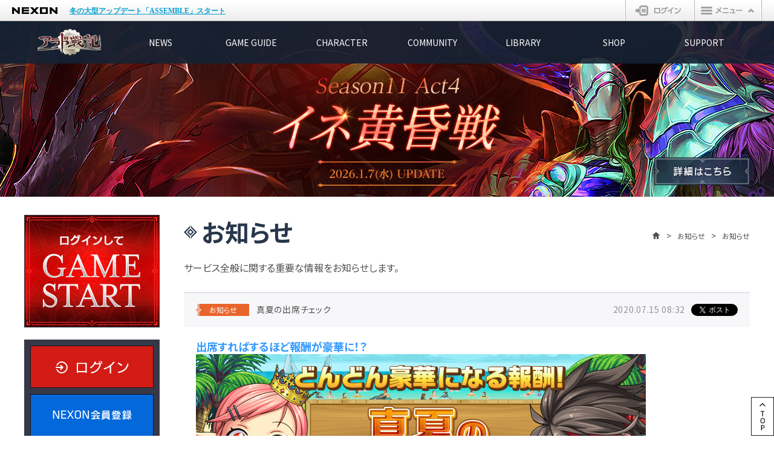

--- FILE ---
content_type: text/html; charset=utf-8
request_url: https://arad.nexon.co.jp/news/notice_view.aspx?no=11189
body_size: 46540
content:


<!doctype html>
<html lang="ja">
<head>
    <meta charset="utf-8">
    
    <meta name="description" content="【真夏の出席チェック】！オンラインゲームの株式会社ネクソンが運営するアクションRPGアラド戦記の公式サイト。">
    <meta name="keywords" content="お知らせ,オンラインゲーム,アラド戦記,arad,ネクソン,nexon">
    <meta name="robots" content="index,follow">


    <meta name="viewport" content="width=device-width,user-scalable=yes,initial-scale=1.0">

    
    <title>真夏の出席チェック│お知らせ│アラド戦記 - 公式サイト</title>

    <link rel="shortcut icon" href="https://static.nexon.co.jp/arad03/common/arad_favi.ico">

    <!-- css common -->
    <link rel="stylesheet" href="https://imgfiles.nexon.co.jp/nxqj/gnb/css/gnb_cdn_http_white.css">
    <link rel="preconnect" href="https://fonts.gstatic.com">
    <link rel="stylesheet" href="https://fonts.googleapis.com/css2?family=Noto+Sans+JP:wght@400;500;700&display=swap">
    <link rel="stylesheet" href="/content/common.css">

    
    <link rel="stylesheet" type="text/css" href="/content/news.css">


    <!-- js common -->
    <script src="https://static.nexon.co.jp/global/lib/jquery/2.1.4/jquery-2.1.4.min.js"></script>
    <script src="https://static.nexon.co.jp/global/lib/jquery.plugin/swiper/8.4.5/swiper-bundle.min.js"></script>
    <script src="/scripts/common.js"></script>
    
    <script src="https://ssl.nexon.com/s1/da/a2s.js"></script>
    <script>
        $(function () { $h.a2s.setClickLog(); })
    </script>
    
        <script src="https://imgfiles.nexon.co.jp/nxqj/gnb/js/gnb_gtm.js"></script>
        
    <!-- Google tag (gtag.js) -->
    <script async src="https://www.googletagmanager.com/gtag/js?id=AW-17120575036"></script>
    <script>
        window.dataLayer = window.dataLayer || [];
        function gtag() { dataLayer.push(arguments); }
        gtag('js', new Date());

        gtag('config', 'AW-17120575036');
    </script>
    

    
<script src="https://platform.nexon.co.jp/Auth/NGM/JS/NGMModuleInfo.js" type="text/javascript"></script>
<script src="https://platform.nexon.co.jp/Auth/NGM/JS/npf_ngm.js" type="text/javascript"></script>
<script src="https://platform.nexon.co.jp/Auth/js/npf_auth_c.js" type="text/javascript"></script>

<script type="text/javascript">
    var ngm_key;
    var game_quick = function () {

    
    alert('ゲームをプレイするにはログインが必要です。\nログインページに移動します。');
    var loginBtnUrl = $('#login-btn').attr('href');
    location.href = loginBtnUrl;
    return false;
    

        try {
            var displayModalPlugin = $(".l-modal > .message")[0] ? true : false;
            if (displayModalPlugin) {
                var datenow = new Date();
                var mcookieslist = document.cookie.split(";");
                document.cookie = "ngmclick=" + datenow + "; path=/; max-age=300;";
                for (var i in mcookieslist) {
                    var cookievalue = mcookieslist[i].split("=");
                    if (cookievalue.length > 1 && cookievalue[0].replace(" ", "") == "ngmclick") {
                        var clicktime = new Date(cookievalue[1]);
                        var checkdate = new Date();
                        checkdate.setMinutes(checkdate.getMinutes() + 5);
                        if (clicktime < checkdate) {
                            document.cookie = "ngmclick=; max-age=0;"
                            modalMessage();
                            break;
                        }
                    }
                }
            }
        } catch (Ex) { }

        game_quick2();
    }

    var game_quick2 = function () {
        try { _uiconv.push({ 'id': 'gamestart_arad', 'lg_id': ''}); } catch (e) { }

        

        ifrm_h01.location.href = '/launcher/game/GameStart.aspx'
    }

    var lp_game_quick = function () {
        game_quick();
    }
</script>


    <!-- SNS -->
    <meta property="og:title" content="アラド戦記 - 公式サイト">
    <meta property="og:type" content="website">
    <meta property="og:url" content="https://arad.nexon.co.jp/">
    <meta property="og:image" content="https://static.nexon.co.jp/arad/ver2023/common/tw.jpg">
    <meta property="og:site_name" content="アラド戦記 - 公式サイト">
    <meta property="og:description" content="限界知らずの豪快さ！オンラインアクションRPGの最高峰を体験せよ！ オンラインゲームの株式会社ネクソンが運営するアクションRPGアラド戦記の公式サイト。">
    <meta name="twitter:card" content="summary_large_image">
    <meta name="twitter:site" content="@DJ_BROTHERS5">
</head>
<body class="nexon">
    
  <!-- Google Tag Manager -->
  <noscript><iframe src="https://www.googletagmanager.com/ns.html?id=GTM-TFJ25H" height="0" width="0" style="display:none;visibility:hidden"></iframe></noscript>
  <script>(function(w,d,s,l,i){w[l]=w[l]||[];w[l].push({'gtm.start':new Date().getTime(),event:'gtm.js'});var f=d.getElementsByTagName(s)[0],j=d.createElement(s),dl=l!='dataLayer'?'&l='+l:'';j.async=true;j.src='https://www.googletagmanager.com/gtm.js?id='+i+dl;f.parentNode.insertBefore(j,f);})(window,document,'script','dataLayer','GTM-TFJ25H');</script>
  <noscript><iframe src="https://www.googletagmanager.com/ns.html?id=GTM-TT89PKW" height="0" width="0" style="display:none;visibility:hidden"></iframe></noscript> 
  <script>(function (w, d, s, l, i) { w[l] = w[l] || []; w[l].push({ 'gtm.start': new Date().getTime(), event: 'gtm.js' }); var f = d.getElementsByTagName(s)[0], j = d.createElement(s), dl = l != 'dataLayer' ? '&l=' + l : ''; j.async = true; j.src = 'https://www.googletagmanager.com/gtm.js?id=' + i + dl; f.parentNode.insertBefore(j, f); })(window, document, 'script', 'dataLayer', 'GTM-TT89PKW');</script>
  <script>(function (w, d, s, l, i) { w[l] = w[l] || []; w[l].push({ 'gtm.start': new Date().getTime(), event: 'gtm.js' }); var f = d.getElementsByTagName(s)[0], j = d.createElement(s), dl = l != 'dataLayer' ? '&l=' + l : ''; j.async = true; j.src = 'https://www.googletagmanager.com/gtm.js?id=' + i + dl; f.parentNode.insertBefore(j, f); })(window, document, 'script', 'dataLayer', 'GTM-PWP6FF9H');</script>
<noscript><iframe src="https://www.googletagmanager.com/ns.html?id=GTM-PWP6FF9H" height="0" width="0" style="display:none;visibility:hidden"></iframe></noscript>

  <!-- End Google Tag Manager -->
    <!-- GNB -->
    
  <div id="gnb-container"></div>
  <script async>WriteGNB(true, false, '', '/login/logoutprocess.aspx');</script>
    <!-- /GNB -->

    <div class="l-wrapper">
        <header class="l-sub-header">
            <div class="common-inner">

                
<div class="gnav">
    <div class="gnav__inner">
        <div class="gnav__logo">
            <h1><a href="/"><span class="hide">アラド戦記</span></a></h1>

            
                <div class="login btn"><a href="https://jp.nexon.com/signin/login/?gm=arad&redirect=http%3a%2f%2farad.nexon.co.jp%2fnews%2fnotice_view.aspx%3fno%3d11189"><span class="hide">ログイン</span></a></div>
            
            

            <div class="btn-sp-menu">
                <span></span>
                <span></span>
                <span></span>
            </div>

        </div>
        <nav class="gnav__main">
            <ul class="category-list">
                <li class="category news current">
                    <a href="/news/all.aspx" class="main-menu">NEWS</a>
                    <ul class="sub-menu">
                        <li><a href="/news/all.aspx" class="js-hover ">全体</a></li>
                        <li><a href="/news/notice.aspx" class="js-hover current">お知らせ</a></li>
                        <li><a href="/news/event.aspx" class="js-hover ">イベント</a></li>
                        <li><a href="/news/maintenance.aspx" class="js-hover ">メンテナンス</a></li>
                        <li><a href="/news/update.aspx" class="js-hover ">アップデート</a></li>
                        <li><a href="/news/gmblog.aspx" class="js-hover ">GMブログ</a></li>
                    </ul>
                </li> 
                <li class="category gameguide ">
                    <a href="/gameguide/about.aspx" class="main-menu">GAME GUIDE</a>
                    <ul class="sub-menu">
                        <li><a href="/gameguide/about.aspx" class="js-hover ">アラド戦記とは</a></li>
                        <li><a href="/gameguide/beginner/guide_list.aspx" class="js-hover ">初心者ガイド</a></li>
                        <li><a href="/gameguide/returnee/guide_list.aspx" class="js-hover ">復帰者ガイド</a></li>
                        <li><a href="/gameguide/buffer_guide.aspx" class="js-hover ">バッファーガイド</a></li>
                        <li><a href="/campaign/202308/seria_newbie.aspx" class="js-hover ">セリアの歓迎：新規</a></li>
                        <li><a href="/campaign/202308/seria_return.aspx" class="js-hover ">セリアの歓迎：復帰</a></li>
                    </ul>
                </li> 
                <li class="category character ">
                    <a href="/character/all.aspx" class="main-menu">CHARACTER</a>
                    <ul class="sub-menu">
                        <li><a href="/character/all.aspx" class="js-hover ">一覧</a></li>
                        <li><a href="/character/ghostknight_m.aspx" class="js-hover ">鬼剣士 (男)</a></li>
                        <li><a href="/character/ghostknight_f.aspx" class="js-hover ">鬼剣士 (女)</a></li>
                        <li><a href="/character/fighter_m.aspx" class="js-hover ">格闘家 (男)</a></li>
                        <li><a href="/character/fighter_f.aspx" class="js-hover ">格闘家 (女)</a></li>
                        <li><a href="/character/gunner_m.aspx" class="js-hover ">ガンナー (男)</a></li>
                        <li><a href="/character/gunner_f.aspx" class="js-hover ">ガンナー (女)</a></li>
                        <li><a href="/character/magician_m.aspx" class="js-hover ">メイジ (男)</a></li>
                        <li><a href="/character/magician_f.aspx" class="js-hover ">メイジ (女)</a></li>
                        <li><a href="/character/priest_m.aspx" class="js-hover ">プリースト (男)</a></li>
                        <li><a href="/character/priest_f.aspx" class="js-hover ">プリースト (女)</a></li>
                        <li><a href="/character/thief_f.aspx" class="js-hover ">シーフ</a></li>
                        <li><a href="/character/darkknight_m.aspx" class="js-hover ">ダークナイト</a></li>
                        <li><a href="/character/creator_f.aspx" class="js-hover ">クリエイター</a></li>
                        <li><a href="/character/knight_f.aspx" class="js-hover ">ナイト</a></li>
                        <li><a href="/character/demoniclancer_m.aspx" class="js-hover ">魔槍士</a></li>
                        <li><a href="/character/gunblader_m.aspx" class="js-hover ">ガンブレーダー</a></li>
                        <li><a href="/character/archer_f.aspx" class="js-hover " target="_top">アーチャー</a></li>
                    </ul>
                </li>  
                <li class="category community ">
                    <a href="/community/pvpranking_tier.aspx" class="main-menu">COMMUNITY</a>
                    <ul class="sub-menu">
                        <li><a href="/community/pvpranking_tier.aspx" class="js-hover ">決闘ランキング</a></li>
                        <li><a href="/community/fame_ranking.aspx" class="js-hover ">名声値ランキング</a></li>
                        <li><a href="/community/community_point.aspx" class="js-hover ">コミュニティポイント</a></li>
                        <li><a href="/community/discord.aspx" class="js-hover ">公式Discordサーバー</a></li>
                    </ul>
                </li>                            
                <li class="category library ">
                    <a href="/library/download.aspx" class="main-menu">LIBRARY</a>
                    <ul class="sub-menu">
                        <li><a href="/library/download.aspx" class="js-hover ">ゲームダウンロード</a></li>
                        <li><a href="/library/movie.aspx" class="js-hover ">ムービー</a></li>
                        <li><a href="/library/wallpaper.aspx" class="js-hover ">壁紙</a></li>
                        <li><a href="/library/comic.aspx" class="js-hover ">コミック</a></li>
                        <li><a href="/library/update.aspx" class="js-hover ">アップデートヒストリー</a></li>
                    </ul>
                </li>    
                <li class="category shop ">
                    <a href="/shop/randomitem.aspx" class="main-menu">SHOP</a>
                    <ul class="sub-menu">
                        <li><a href="/shop/randomitem.aspx" class="js-hover ">ランダム型アイテム</a></li>
                    </ul>
                </li> 
                <li class="category support ">
                    <a href="/support/disconnect_report_regist.aspx" class="main-menu">SUPPORT</a>
                    <ul class="sub-menu">
                        <li><a href="https://support.nexon.co.jp/category/show/3" class="js-hover " target="_blank">よくある質問</a></li>
                        <li><a href="https://jp.nexon.com/support/inquiry/?gm=arad" class="js-hover " target="_blank">お問い合わせ</a></li>
                        <li><a href="/support/disconnect_report_regist.aspx" class="js-hover ">停止ID調査申請</a></li>
                        <li><a href="/support/goblinoff.aspx" class="js-hover ">ゴブリンパッド解除</a></li>
                        <li><a href="/support/coupon.aspx" class="js-hover ">アイテムクーポン</a></li>
                        <li><a href="/support/reward.aspx" class="js-hover ">報酬アイテム</a></li>
                        <li><a href="/support/enquete.aspx" class="js-hover ">アンケート</a></li>
                        <li><a href="/support/entry.aspx" class="js-hover ">応募</a></li>
                    </ul>
                </li> 
            </ul>
        </nav>
    </div>
</div>

                <div class="sub-header-main">

                    <div class="sub-header-main__inner">

                        <div class="update-detail">
                            <h2 class="hide">Season11 Act 4.イネ黄昏戦</h2>
                            
                            <div class="update-detail__link btn"><a href="/update/season11_act4/"><span>詳細はこちら</span></a></div>
                            
                        </div>

                    </div>

                    <div class="update-image-area">
    <div class="update-image-area__img pc" style="background-image: url(https://static.nexon.co.jp/arad/notice/2026/0107/S11A4/bg_260107_season11act4.png );"></div>
    <div class="update-image-area__img sp" style="background-image: url(https://static.nexon.co.jp/arad/notice/2026/0107/S11A4/header_260107_season11act4.png);"></div>
</div>


                </div>

            </div>

        </header>

        <main class="l-sub-main">
            <div class="l-sub-main__inner">
                
    <article>
        <div class="ttl-area">
            <h2 class="ttl-area__ttl">お知らせ</h2>

            
<ul class="ttl-area__breadcrumb">
    <li class="home"><a href="/"><span class="hide">home</span></a></li>
    
    <li><a href="/news/all.aspx">お知らせ</a></li>
    
    <li><span>お知らせ</span></li>
</ul>

        </div>
        <p class="desc-area">サービス全般に関する重要な情報をお知らせします。</p>

        

<ul class="news-list-view">
    <li class="news-list-view__item">
        <p class="icon news"><span>お知らせ</span></p>
        <p class="subject">真夏の出席チェック</p>
        <p class="date">2020.07.15 08:32</p>
        <p class="x">
            <a href="https://twitter.com/share?ref_src=twsrc%5Etfw" class="twitter-share-button" data-lang="ja" data-hashtags="アラド戦記" data-url="http://arad.nexon.co.jp/news/notice_view.aspx?no=11189" data-show-count="false">Post</a>
            <script async src="https://platform.twitter.com/widgets.js" charset="utf-8"></script>
        </p>
    </li>
</ul> 

<div class="view-detail">
  <font size="4" color="#3399ff"><b>出席すればするほど報酬が豪華に！？</b></font></br>
<img src="https://static.nexon.co.jp/arad/notice/2020/0715/Attend/news_detail_200715_SummerAttendance_kr12.jpg"></br>
</br>
<font size="4" color="#339900"><b>【イベント対象】</b></font></br>
<font size="3" color="#ff3366"><b>　17レベル以上のキャラクター（アカウント単位）</b></font></br>
</br>
<font size="4" color="#339900"><b>【期間】</b></font></br>
<font size="3" color="#ff3366"><b>　2020年7月15日(水)メンテナンス後 ～ 2020年8月12日(水)メンテナンス前</b></font></br>
</br>
<font size="4" color="#339900"><b>【概要】</b></font></br>
　<b>毎日ゲームにログインして適正レベルダンジョンを３回クリアしよう。</b></br>
　<b>あとはイベントUIからプレゼントを受け取るだけ！</b></br>
　<b>獲得すればするほど豪華な報酬になります！</b></br>
　<b>毎週土日は２回分の報酬が獲得できるダブルチャンスもあります。</b></br>
</br>
<font size="4" color="#339900"><b>【イベント進行】</b></font></br>
　<b>1.適正レベルダンジョンを３回クリアする</b></br>
　<b>2.画面右下の<img src="https://static.nexon.co.jp/arad/notice/2020/0715/Attend/i011.bmp">アイコンをクリックして、イベントUIを開くことができます。</b></br>
　<b>3.イベントUIの「プレゼント受取」ボタンを押す。</b></br>
　<b>4.今日のプレゼントが郵便で支給されます。</b></br>
　　<b>《毎週土日はダブルチャンス！２回分の報酬が獲得できます！》</b></br>
</br>
<font size="4" color="#339900"><b>【イベントUI】</b></font></br>
　<img src="https://static.nexon.co.jp/arad/notice/2020/0715/Attend/i001.bmp"></br>
</br>
<font size="4" color="#339900"><b>【出席報酬】</b></font></br>
<table border="1" bgColor="#000000" width="720" cellspacing="0"  style="line-height:1.0; ">
	<tr bgColor="#faebd7" height="20">
		<td bgColor="#00bfff" width="50" style="padding-left:3px;"><b>回数</b></td>
		<td bgColor="#00bfff" width="250" colspan="2" style="padding-left:3px;"><b>アイテム名</b></td>
		<td bgColor="#00bfff" width="300" style="padding-left:3px;"><b>説明</b></td>
		<td bgColor="#00bfff" width="80" style="padding-left:3px;"><b>取引設定</b></td>
		<td bgColor="#00bfff" width="80" style="padding-left:3px;"><b>削除日</b></td>
	</tr>
	<tr bgcolor="#fcd3b1" height="50">
		<td style="padding-left:3px;"><font size="2">1回</font></td>
		<td><img src="https://static.nexon.co.jp/arad/notice/2020/0715/Attend/i003.bmp" width="49" height="49"></td>
		<td style="padding-left:3px;"><font size="2">真夏の成長カプセル x1</font></td>
		<td style="padding-left:3px;"><font size="2">夏の気運が込められた成長カプセル。</br>カプセルを使用すると経験値を獲得できる。</br>レベルごとに決められた経験値量が適用される。</td>
		<td style="padding-left:3px;"><font color="red" size="2">アカウント帰属</font></td>
		<td style="padding-left:3px;"><font color="red" size="2">2020/8/12 6:00</font></td>
	</tr>
	<tr bgcolor="#fcd3b1" height="50">
		<td style="padding-left:3px;"><font size="2">2回</font></td>
		<td><img src="https://static.nexon.co.jp/arad/notice/2020/0715/Attend/i004.bmp" width="49" height="49"></td>
		<td style="padding-left:3px;"><font size="2">マスター契約パッケージ(7日)</font></td>
		<td style="padding-left:3px;"><font size="2">使用時、 レテの契約、達人の契約、覇王の契約、キューブの契約がそれぞれ7日ずつ適用されます。</td>
		<td style="padding-left:3px;"><font color="red" size="2">アカウント帰属</font></td>
		<td style="padding-left:3px;"><font color="red" size="2">2020/8/12 6:00</font></td>
	</tr>
	<tr bgcolor="#fcd3b1" height="50">
		<td style="padding-left:3px;"><font size="2">3回</font></td>
		<td><img src="https://static.nexon.co.jp/arad/notice/2020/0715/Attend/i005.bmp" width="49" height="49"></td>
		<td style="padding-left:3px;"><font size="2">コインメダリオン2個箱 x1</font></td>
		<td style="padding-left:3px;"><font size="2">使用時、コインメダリオン2個を獲得します。</td>
		<td style="padding-left:3px;"><font color="red" size="2">アカウント帰属</font></td>
		<td style="padding-left:3px;"><font color="red" size="2">2020/8/12 6:00</font></td>
	</tr>
	<tr bgcolor="#fcd3b1" height="50">
		<td style="padding-left:3px;"><font size="2">4回</font></td>
		<td><img src="https://static.nexon.co.jp/arad/notice/2020/0715/Attend/i006.bmp" width="49" height="49"></td>
		<td style="padding-left:3px;"><font size="2">レミの輝く掌10個箱 x1</font></td>
		<td style="padding-left:3px;"><font size="2">使用時、レミの輝く掌10個を獲得します。</td>
		<td style="padding-left:3px;"><font color="red" size="2">アカウント帰属</font></td>
		<td style="padding-left:3px;"><font color="red" size="2">2020/8/12 6:00</font></td>
	</tr>
	<tr bgcolor="#fcd3b1" height="50">
		<td style="padding-left:3px;"><font size="2">5回</font></td>
		<td><img src="https://static.nexon.co.jp/arad/notice/2020/0715/Attend/i007.bmp" width="49" height="49"></td>
		<td style="padding-left:3px;"><font size="2">スーパーメガホン2個箱 x1</font></td>
		<td style="padding-left:3px;"><font size="2">使用時、スーパーメガホン2個を獲得します。</td>
		<td style="padding-left:3px;"><font color="red" size="2">アカウント帰属</font></td>
		<td style="padding-left:3px;"><font color="red" size="2">2020/8/12 6:00</font></td>
	</tr>
	<tr bgcolor="#fcd3b1" height="50">
		<td style="padding-left:3px;"><font size="2">6回</font></td>
		<td><img src="https://static.nexon.co.jp/arad/notice/2020/0715/Attend/i008.bmp" width="49" height="49"></td>
		<td style="padding-left:3px;"><font size="2">業師の箱1個箱 x1</font></td>
		<td style="padding-left:3px;"><font size="2">使用時、業師の箱1個を獲得します。</td>
		<td style="padding-left:3px;"><font color="red" size="2">アカウント帰属</font></td>
		<td style="padding-left:3px;"><font color="red" size="2">2020/8/12 6:00</font></td>
	</tr>
	<tr bgcolor="#fcd3b1" height="50">
		<td style="padding-left:3px;"><font size="2">7回</font></td>
		<td><img src="https://static.nexon.co.jp/arad/notice/2020/0715/Attend/i009.bmp" width="49" height="49"></td>
		<td style="padding-left:3px;"><font size="2">[Event]時間の引導石50個箱 x1</font></td>
		<td style="padding-left:3px;"><font size="2">使用時、[Event]時間の引導石50個を獲得します。</br>[Event]時間の引導石は交換不可アイテムであり、知恵の導きダンジョン入場に使われます。</td>
		<td style="padding-left:3px;"><font color="red" size="2">アカウント帰属</font></td>
		<td style="padding-left:3px;"><font color="red" size="2">2020/8/12 6:00</font></td>
	</tr>
	<tr bgcolor="#fcd3b1" height="50">
		<td style="padding-left:3px;"><font size="2">8回</font></td>
		<td><img src="https://static.nexon.co.jp/arad/notice/2020/0715/Attend/i003.bmp" width="49" height="49"></td>
		<td style="padding-left:3px;"><font size="2">真夏の成長カプセル x2</font></td>
		<td style="padding-left:3px;"><font size="2">夏の気運が込められた成長カプセル。</br>カプセルを使用すると経験値を獲得できる。</br>レベルごとに決められた経験値量が適用される。</td>
		<td style="padding-left:3px;"><font color="red" size="2">アカウント帰属</font></td>
		<td style="padding-left:3px;"><font color="red" size="2">2020/8/12 6:00</font></td>
	</tr>
	<tr bgcolor="#fcd3b1" height="50">
		<td style="padding-left:3px;"><font size="2">9回</font></td>
		<td><img src="https://static.nexon.co.jp/arad/notice/2020/0715/Attend/i004.bmp" width="49" height="49"></td>
		<td style="padding-left:3px;"><font size="2">マスター契約パッケージ(7日)</font></td>
		<td style="padding-left:3px;"><font size="2">使用時、 レテの契約、達人の契約、覇王の契約、キューブの契約がそれぞれ7日ずつ適用されます。</td>
		<td style="padding-left:3px;"><font color="red" size="2">アカウント帰属</font></td>
		<td style="padding-left:3px;"><font color="red" size="2">2020/8/12 6:00</font></td>
	</tr>
	<tr bgcolor="#fcd3b1" height="50">
		<td style="padding-left:3px;"><font size="2">10回</font></td>
		<td><img src="https://static.nexon.co.jp/arad/notice/2020/0715/Attend/i005.bmp" width="49" height="49"></td>
		<td style="padding-left:3px;"><font size="2">コインメダリオン2個箱 x2</font></td>
		<td style="padding-left:3px;"><font size="2">使用時、コインメダリオン2個を獲得します。</td>
		<td style="padding-left:3px;"><font color="red" size="2">アカウント帰属</font></td>
		<td style="padding-left:3px;"><font color="red" size="2">2020/8/12 6:00</font></td>
	</tr>
	<tr bgcolor="#fcd3b1" height="50">
		<td style="padding-left:3px;"><font size="2">11回</font></td>
		<td><img src="https://static.nexon.co.jp/arad/notice/2020/0715/Attend/i006.bmp" width="49" height="49"></td>
		<td style="padding-left:3px;"><font size="2">レミの輝く掌10個箱 x2</font></td>
		<td style="padding-left:3px;"><font size="2">使用時、レミの輝く掌10個を獲得します。</td>
		<td style="padding-left:3px;"><font color="red" size="2">アカウント帰属</font></td>
		<td style="padding-left:3px;"><font color="red" size="2">2020/8/12 6:00</font></td>
	</tr>
	<tr bgcolor="#fcd3b1" height="50">
		<td style="padding-left:3px;"><font size="2">12回</font></td>
		<td><img src="https://static.nexon.co.jp/arad/notice/2020/0715/Attend/i007.bmp" width="49" height="49"></td>
		<td style="padding-left:3px;"><font size="2">スーパーメガホン2個箱 x2</font></td>
		<td style="padding-left:3px;"><font size="2">使用時、スーパーメガホン2個を獲得します。</td>
		<td style="padding-left:3px;"><font color="red" size="2">アカウント帰属</font></td>
		<td style="padding-left:3px;"><font color="red" size="2">2020/8/12 6:00</font></td>
	</tr>
	<tr bgcolor="#fcd3b1" height="50">
		<td style="padding-left:3px;"><font size="2">13回</font></td>
		<td><img src="https://static.nexon.co.jp/arad/notice/2020/0715/Attend/i008.bmp" width="49" height="49"></td>
		<td style="padding-left:3px;"><font size="2">業師の箱1個箱 x2</font></td>
		<td style="padding-left:3px;"><font size="2">使用時、業師の箱1個を獲得します。</td>
		<td style="padding-left:3px;"><font color="red" size="2">アカウント帰属</font></td>
		<td style="padding-left:3px;"><font color="red" size="2">2020/8/12 6:00</font></td>
	</tr>
	<tr bgcolor="#fcd3b1" height="50">
		<td style="padding-left:3px;"><font size="2">14回</font></td>
		<td><img src="https://static.nexon.co.jp/arad/notice/2020/0715/Attend/i009.bmp" width="49" height="49"></td>
		<td style="padding-left:3px;"><font size="2">[Event]時間の引導石50個箱 x2</font></td>
		<td style="padding-left:3px;"><font size="2">使用時、[Event]時間の引導石50個を獲得します。</br>[Event]時間の引導石は交換不可アイテムであり、知恵の導きダンジョン入場に使われます。</td>
		<td style="padding-left:3px;"><font color="red" size="2">アカウント帰属</font></td>
		<td style="padding-left:3px;"><font color="red" size="2">2020/8/12 6:00</font></td>
	</tr>
	<tr bgcolor="#fcd3b1" height="50">
		<td style="padding-left:3px;"><font size="2">15回</font></td>
		<td><img src="https://static.nexon.co.jp/arad/notice/2020/0715/Attend/i003.bmp" width="49" height="49"></td>
		<td style="padding-left:3px;"><font size="2">真夏の成長カプセル x3</font></td>
		<td style="padding-left:3px;"><font size="2">夏の気運が込められた成長カプセル。</br>カプセルを使用すると経験値を獲得できる。</br>レベルごとに決められた経験値量が適用される。</td>
		<td style="padding-left:3px;"><font color="red" size="2">アカウント帰属</font></td>
		<td style="padding-left:3px;"><font color="red" size="2">2020/8/12 6:00</font></td>
	</tr>
	<tr bgcolor="#fcd3b1" height="50">
		<td style="padding-left:3px;"><font size="2">16回</font></td>
		<td><img src="https://static.nexon.co.jp/arad/notice/2020/0715/Attend/i004.bmp" width="49" height="49"></td>
		<td style="padding-left:3px;"><font size="2">マスター契約パッケージ(7日)</font></td>
		<td style="padding-left:3px;"><font size="2">使用時、 レテの契約、達人の契約、覇王の契約、キューブの契約がそれぞれ7日ずつ適用されます。</td>
		<td style="padding-left:3px;"><font color="red" size="2">アカウント帰属</font></td>
		<td style="padding-left:3px;"><font color="red" size="2">2020/8/12 6:00</font></td>
	</tr>
	<tr bgcolor="#fcd3b1" height="50">
		<td style="padding-left:3px;"><font size="2">17回</font></td>
		<td><img src="https://static.nexon.co.jp/arad/notice/2020/0715/Attend/i005.bmp" width="49" height="49"></td>
		<td style="padding-left:3px;"><font size="2">コインメダリオン2個箱 x3</font></td>
		<td style="padding-left:3px;"><font size="2">使用時、コインメダリオン2個を獲得します。</td>
		<td style="padding-left:3px;"><font color="red" size="2">アカウント帰属</font></td>
		<td style="padding-left:3px;"><font color="red" size="2">2020/8/12 6:00</font></td>
	</tr>
	<tr bgcolor="#fcd3b1" height="50">
		<td style="padding-left:3px;"><font size="2">18回</font></td>
		<td><img src="https://static.nexon.co.jp/arad/notice/2020/0715/Attend/i006.bmp" width="49" height="49"></td>
		<td style="padding-left:3px;"><font size="2">レミの輝く掌10個箱 x3</font></td>
		<td style="padding-left:3px;"><font size="2">使用時、レミの輝く掌10個を獲得します。</td>
		<td style="padding-left:3px;"><font color="red" size="2">アカウント帰属</font></td>
		<td style="padding-left:3px;"><font color="red" size="2">2020/8/12 6:00</font></td>
	</tr>
	<tr bgcolor="#fcd3b1" height="50">
		<td style="padding-left:3px;"><font size="2">19回</font></td>
		<td><img src="https://static.nexon.co.jp/arad/notice/2020/0715/Attend/i007.bmp" width="49" height="49"></td>
		<td style="padding-left:3px;"><font size="2">スーパーメガホン2個箱 x3</font></td>
		<td style="padding-left:3px;"><font size="2">使用時、スーパーメガホン2個を獲得します。</td>
		<td style="padding-left:3px;"><font color="red" size="2">アカウント帰属</font></td>
		<td style="padding-left:3px;"><font color="red" size="2">2020/8/12 6:00</font></td>
	</tr>
	<tr bgcolor="#fcd3b1" height="50">
		<td style="padding-left:3px;"><font size="2">20回</font></td>
		<td><img src="https://static.nexon.co.jp/arad/notice/2020/0715/Attend/i008.bmp" width="49" height="49"></td>
		<td style="padding-left:3px;"><font size="2">業師の箱1個箱 x3</font></td>
		<td style="padding-left:3px;"><font size="2">使用時、業師の箱1個を獲得します。</td>
		<td style="padding-left:3px;"><font color="red" size="2">アカウント帰属</font></td>
		<td style="padding-left:3px;"><font color="red" size="2">2020/8/12 6:00</font></td>
	</tr>
	<tr bgcolor="#fcd3b1" height="50">
		<td style="padding-left:3px;"><font size="2">21回</font></td>
		<td><img src="https://static.nexon.co.jp/arad/notice/2020/0715/Attend/i009.bmp" width="49" height="49"></td>
		<td style="padding-left:3px;"><font size="2">[Event]時間の引導石50個箱 x3</font></td>
		<td style="padding-left:3px;"><font size="2">使用時、[Event]時間の引導石50個を獲得します。</br>[Event]時間の引導石は交換不可アイテムであり、知恵の導きダンジョン入場に使われます。</td>
		<td style="padding-left:3px;"><font color="red" size="2">アカウント帰属</font></td>
		<td style="padding-left:3px;"><font color="red" size="2">2020/8/12 6:00</font></td>
	</tr>
	<tr bgcolor="#fcd3b1" height="50">
		<td style="padding-left:3px;"><font size="2">22回</font></td>
		<td><img src="https://static.nexon.co.jp/arad/notice/2020/0715/Attend/i003.bmp" width="49" height="49"></td>
		<td style="padding-left:3px;"><font size="2">真夏の成長カプセル x4</font></td>
		<td style="padding-left:3px;"><font size="2">夏の気運が込められた成長カプセル。</br>カプセルを使用すると経験値を獲得できる。</br>レベルごとに決められた経験値量が適用される。</td>
		<td style="padding-left:3px;"><font color="red" size="2">アカウント帰属</font></td>
		<td style="padding-left:3px;"><font color="red" size="2">2020/8/12 6:00</font></td>
	</tr>
	<tr bgcolor="#fcd3b1" height="50">
		<td style="padding-left:3px;"><font size="2">23回</font></td>
		<td><img src="https://static.nexon.co.jp/arad/notice/2020/0715/Attend/i004.bmp" width="49" height="49"></td>
		<td style="padding-left:3px;"><font size="2">マスター契約パッケージ(7日)</font></td>
		<td style="padding-left:3px;"><font size="2">使用時、 レテの契約、達人の契約、覇王の契約、キューブの契約がそれぞれ7日ずつ適用されます。</td>
		<td style="padding-left:3px;"><font color="red" size="2">アカウント帰属</font></td>
		<td style="padding-left:3px;"><font color="red" size="2">2020/8/12 6:00</font></td>
	</tr>
	<tr bgcolor="#fcd3b1" height="50">
		<td style="padding-left:3px;"><font size="2">24回</font></td>
		<td><img src="https://static.nexon.co.jp/arad/notice/2020/0715/Attend/i005.bmp" width="49" height="49"></td>
		<td style="padding-left:3px;"><font size="2">コインメダリオン2個箱 x4</font></td>
		<td style="padding-left:3px;"><font size="2">使用時、コインメダリオン2個を獲得します。</td>
		<td style="padding-left:3px;"><font color="red" size="2">アカウント帰属</font></td>
		<td style="padding-left:3px;"><font color="red" size="2">2020/8/12 6:00</font></td>
	</tr>
	<tr bgcolor="#fcd3b1" height="50">
		<td style="padding-left:3px;"><font size="2">25回</font></td>
		<td><img src="https://static.nexon.co.jp/arad/notice/2020/0715/Attend/i006.bmp" width="49" height="49"></td>
		<td style="padding-left:3px;"><font size="2">レミの輝く掌10個箱 x4</font></td>
		<td style="padding-left:3px;"><font size="2">使用時、レミの輝く掌10個を獲得します。</td>
		<td style="padding-left:3px;"><font color="red" size="2">アカウント帰属</font></td>
		<td style="padding-left:3px;"><font color="red" size="2">2020/8/12 6:00</font></td>
	</tr>
	<tr bgcolor="#fcd3b1" height="50">
		<td style="padding-left:3px;"><font size="2">26回</font></td>
		<td><img src="https://static.nexon.co.jp/arad/notice/2020/0715/Attend/i007.bmp" width="49" height="49"></td>
		<td style="padding-left:3px;"><font size="2">スーパーメガホン2個箱 x4</font></td>
		<td style="padding-left:3px;"><font size="2">使用時、スーパーメガホン2個を獲得します。</td>
		<td style="padding-left:3px;"><font color="red" size="2">アカウント帰属</font></td>
		<td style="padding-left:3px;"><font color="red" size="2">2020/8/12 6:00</font></td>
	</tr>
	<tr bgcolor="#fcd3b1" height="50">
		<td style="padding-left:3px;"><font size="2">27回</font></td>
		<td><img src="https://static.nexon.co.jp/arad/notice/2020/0715/Attend/i008.bmp" width="49" height="49"></td>
		<td style="padding-left:3px;"><font size="2">業師の箱1個箱 x4</font></td>
		<td style="padding-left:3px;"><font size="2">使用時、業師の箱1個を獲得します。</td>
		<td style="padding-left:3px;"><font color="red" size="2">アカウント帰属</font></td>
		<td style="padding-left:3px;"><font color="red" size="2">2020/8/12 6:00</font></td>
	</tr>
	<tr bgcolor="#fcd3b1" height="50">
		<td style="padding-left:3px;"><font size="2">28回</font></td>
		<td><img src="https://static.nexon.co.jp/arad/notice/2020/0715/Attend/i009.bmp" width="49" height="49"></td>
		<td style="padding-left:3px;"><font size="2">[Event]時間の引導石50個箱 x4</font></td>
		<td style="padding-left:3px;"><font size="2">使用時、[Event]時間の引導石50個を獲得します。</br>[Event]時間の引導石は交換不可アイテムであり、知恵の導きダンジョン入場に使われます。</td>
		<td style="padding-left:3px;"><font color="red" size="2">アカウント帰属</font></td>
		<td style="padding-left:3px;"><font color="red" size="2">2020/8/12 6:00</font></td>
	</tr>
</table>
</br>
<font size="3" color="#339900"><b>【アイテム詳細】</b></font><br>
<div style="margin-left:10px">
<table border="1" bgColor="#000000" width="720" cellspacing="0"  style="line-height:1.0; ">
	<tr bgColor="#faebd7" height="20">
		<td bgColor="#00bfff" width="250" colspan="3" style="padding-left:3px;"><b>アイテム名</b></td>
		<td bgColor="#00bfff" width="370" style="padding-left:3px;"><b>説明</b></td>
		<td bgColor="#00bfff" width="80" style="padding-left:3px;"><b>取引設定</b></td>
		<td bgColor="#00bfff" width="80" style="padding-left:3px;"><b>削除日</b></td>
	</tr>
	<tr bgcolor="#FDE9D9">
		<td width="49"><img src="https://static.nexon.co.jp/arad/notice/2020/0715/Attend/i010.bmp" width="49" height="49"></td>
		<td colspan="2" style="width:210px;">[Event]時間の引導石</td>
		<td style="width:280px; padding:0 2px;">超越者たちを阻止するために作られた、タイムロードたちの気運が宿った石。</br>時間の狭間に割り込もうとする超越者たちを見つけることができる。</br>- 知恵の導きダンジョン入場時、インベントリに入場材料が一緒にある場合[Event]時間の引導石を先に消耗して、入場材料とともに使うことができます。</td>
		<td style="width:60px; text-align:center;"><font color="red" size="2">取引不可</font></td>
		<td style="width:60px; text-align:center;"><font color="red" size="2">2020/8/12 6:00</font></td>
	</tr>
</table>
</div>
</br>
</div>

<div class="btn back-list"><a href="https://arad.nexon.co.jp:443/news/notice.aspx"><span class="hide">一覧へ戻る</span></a></div>

    </article>

    
                

<div class="l-side-area">

    
    
    <script type="text/javascript">
        var clickLoginBtn = function () {
            try{
                _uiconv.push({ 'id': 'web_login_arad', 'lg_id': '' });
            } catch (e) { }
            return true;
        }

        var openidLogin = function () {
            try{
                _uiconv.push({ 'id': 'web_login_arad', 'lg_id': '' });
            } catch (e) { }
            return true;
        }
    </script>

    <div class="login-area">
        <div class="login-area__gamestart gs-login btn"><a href="#" onclick="game_quick();return false;"><span>ログインしてGAME START</span></a></div>

        <div class="login-area__logout">
            <div class="btn-link login btn"><a href="https://jp.nexon.com/signin/login/?gm=arad&redirect=http%3a%2f%2farad.nexon.co.jp%2fnews%2fnotice_view.aspx%3fno%3d11189" onclick="return clickLoginBtn();" id="login-btn"><span>ログイン</span></a></div>
            <div class="btn-link reg btn"><a href="https://jp.nexon.com/regist/?gm=arad" onclick="_uiconv.push({ 'id': 'idregist_arad', 'lg_id': '' });" target="_blank"><span>NEXON会員登録</span></a></div>
        </div>
    </div>





    <div class="sidemenu">
        
    <h3 class="sidemenu__sttl">お知らせ</h3>
    <ul class="sidemenu__list">
        <li class=""><a href="/news/all.aspx">全体</a></li>
        <li class="current"><a href="/news/notice.aspx">お知らせ</a></li>
        <li class=""><a href="/news/event.aspx">イベント</a></li>
        <li class=""><a href="/news/maintenance.aspx">メンテナンス</a></li>
        <li class=""><a href="/news/update.aspx">アップデート</a></li>
        <li class=""><a href="/news/gmblog.aspx">GMブログ</a></li>
    </ul>













        

<script>
    $(function () {
        // UserInsight
        $('.ui-common-download').on('click', function () {
            try {
                _uiconv.push({ 'id': 'common_arad', 'lg_id': '', 'free_1': 'download', 'free_2': 'btn' });
            } catch (e) {
            }
        });

        $('.ui-common-reward').on('click', function () {
            try {
                _uiconv.push({ 'id': 'common_arad', 'lg_id': '', 'free_1': 'reward', 'free_2': 'btn' });
            } catch (e) {
            }
        });

        $('.ui-common-community_point').on('click', function () {
            try {
                _uiconv.push({ 'id': 'common_arad', 'lg_id': '', 'free_1': 'community_point', 'free_2': 'btn' });
            } catch (e) {
            }
        });

        $('.ui-common-entry').on('click', function () {
            try {
                _uiconv.push({ 'id': 'common_arad', 'lg_id': '', 'free_1': 'entry', 'free_2': 'btn' });
            } catch (e) {
            }
        });

        $('.ui-common-enquete').on('click', function () {
            try {
                _uiconv.push({ 'id': 'common_arad', 'lg_id': '', 'free_1': 'enquete', 'free_2': 'btn' });
            } catch (e) {
            }
        });

        $('.ui-common-onetimepassword').on('click', function () {
            try {
                _uiconv.push({ 'id': 'common_arad', 'lg_id': '', 'free_1': 'onetimepassword', 'free_2': 'btn' });
            } catch (e) {
            }
        });

        $('.ui-common-netcafe').on('click', function () {
            try {
                _uiconv.push({ 'id': 'common_arad', 'lg_id': '', 'free_1': 'netcafe', 'free_2': 'btn' });
            } catch (e) {
            }
        });
    });
</script>
<ul class="sidemenu-other">
    <li class="sidemenu-other__item btn game-dl"><a href="/library/download.aspx" class="ui-common-download"><span>ゲームダウンロード</span></a></li>
    <li class="sidemenu-other__item btn n-point"><a href="https://jp.nexon.com/point/" target="_blank"><span>NEXONポイントチャージ</span></a></li>
    <li class="sidemenu-other__item btn reward"><a href="/support/reward.aspx" class="ui-common-reward"><span>報酬アイテム</span></a></li>
    <li class="sidemenu-other__item btn c-point"><a href="/community/community_point.aspx" class="ui-common-community_point"><span>コミュニティポイント</span></a></li>
    <li class="sidemenu-other__item btn app"><a href="/support/entry.aspx" class="ui-common-entry"><span>応募</span></a></li>
    <li class="sidemenu-other__item btn survey"><a href="/support/enquete.aspx" class="ui-common-enquete"><span>アンケート</span></a></li>
    <li class="sidemenu-other__item btn otp"><a href="https://arad.nexon.co.jp/news/notice_view.aspx?no=2984" target="_self" class="ui-common-onetimepassword"><span>ワンタイムパスワード特典</span></a>
</ul>

    </div>

</div>

            </div>

		    <div class="btn-pgtp-area">
			    <div class="btn-pgtp-area__btn fixed btn"><a href="#" class="js-scroll-top"><span class="hide">上へ戻る</span></a></div>
		    </div>	

        </main>

        
<footer class="l-footer">
    <ul>
<li><a href="https://www.nexon.co.jp/" target="_blank">運営会社</a></li>
<li><a href="https://jp.nexon.com/rule/agreement.aspx">利用規約</a></li>
<li><a href="https://www.nexon.co.jp/privacypolicy/" target="_blank">プライバシーポリシー</a></li>
<li><a href="https://jp.nexon.com/rule/tokusyo.aspx">特定商取引法に基づく表記</a></li>
<li><a href="https://jp.nexon.com/rule/settlement.aspx">資金決済法に基づく表記</a></li>
<li><a href="https://jp.nexon.com/rule/copyright.aspx">著作権ガイドライン</a></li>
<li><a href="https://jp.nexon.com/rule/customer-harassment">カスタマーハラスメント対応方針</a></li>
<li><a href="https://www.nexon.co.jp/ir/" target="_blank">IR情報</a></li>
<li><a href="https://recruit.nexon.co.jp/" target="_blank">採用情報</a></li>
</ul>

    <p class="link-nexon"><a href="https://jp.nexon.com/" target="_blank">オンラインゲームはネクソン</a></p>
    <p class="copy">&copy; 2009 NEOPLE Inc. and NEXON Co., Ltd. All Rights Reserved.</p>
    <div class="logo-nexon"><span class="hide">NEXON</span></div>

</footer>

        
<div class="l-modal">

    <div class="modal youtube">
        <div class="modal__inner">
            <div class="modal__body">
                <div class="youtube-player"></div>
                <div class="close btn"><button class="js-hover" onclick="javascript:modalClose();"><span class="hide">×</span></button></div>
            </div>
        </div>
    </div>

    <div class="modal message">
        <div class="modal__inner">
            <div class="modal__body">
                <div class="common-message">
                    <h2>ゲームの起動を待っています</h2>
                    <p>しばらく待ってもゲームが自動的に起動されない場合は、<a href="/library/download.aspx">専用プラグイン</a>をインストールしてください。<br>
                    専用プラグインをインストールしても問題が解決しない場合は、<a href="https://jp.nexon.com/support" target="_blank">サポート</a>までお問い合わせください。</p>
                </div>
                <div class="close btn"><button class="js-hover" onclick="javascript:modalClose();"><span class="hide">×</span></button></div>
            </div>
        </div>
    </div> 

    

    
</div>


        <iframe id="ifrm_h01" name="ifrm_h01" title="gamestart" style="display: none;" src="about:blank"></iframe>
        
        

    </div>
</body>
</html>


--- FILE ---
content_type: text/css
request_url: https://arad.nexon.co.jp/content/common.css
body_size: 97931
content:
@charset "UTF-8";
/*
	Licensed under SIL OPEN FONT LICENSE Version 1.1
	NotoSansJP-Regular.otf: Copyright 2012 Google Inc. All Rights Reserved.
	NotoSansJP-Medium.otf: Copyright 2012 Google Inc. All Rights Reserved.
	NotoSansJP-Bold.otf: Copyright 2012 Google Inc. All Rights Reserved.
	Copyright 2012 Google Inc. All Rights Reserved.
*/
/*! destyle.css v2.0.2 | MIT License | https://github.com/nicolas-cusan/destyle.css */
/* Reset box-model and set borders */
/* ============================================ */
::before,
::after {
  box-sizing: border-box;
  border-style: solid;
  border-width: 0;
}

/* Document */
/* ============================================ */
/**
 * 1. Correct the line height in all browsers.
 * 2. Prevent adjustments of font size after orientation changes in iOS.
 * 3. Remove gray overlay on links for iOS.
 */
html {
  line-height: 1.15; /* 1 */
  -webkit-text-size-adjust: 100%; /* 2 */
  -webkit-tap-highlight-color: transparent; /* 3*/
}

/* Sections */
/* ============================================ */
/**
 * Remove the margin in all browsers.
 */
body {
  margin: 0;
  padding: 0;
}

/**
 * Render the `main` element consistently in IE.
 */
main {
  display: block;
}

/* Vertical rhythm */
/* ============================================ */
p,
table,
blockquote,
address,
pre,
iframe,
form,
figure,
dl {
  margin: 0;
  padding: 0;
}

/* Headings */
/* ============================================ */
h1,
h2,
h3,
h4,
h5,
h6 {
  font-size: inherit;
  line-height: inherit;
  font-weight: inherit;
  margin: 0;
  padding: 0;
}

/* Lists (enumeration) */
/* ============================================ */
ul,
ol {
  margin: 0;
  padding: 0;
  list-style: none;
}

/* Lists (definition) */
/* ============================================ */
dt {
  font-weight: bold;
}

dd {
  margin-left: 0;
}

/* Grouping content */
/* ============================================ */
/**
 * 1. Add the correct box sizing in Firefox.
 * 2. Show the overflow in Edge and IE.
 */
hr {
  box-sizing: content-box; /* 1 */
  height: 0; /* 1 */
  overflow: visible; /* 2 */
  border-top-width: 1px;
  margin: 0;
  clear: both;
  color: inherit;
}

/**
 * 1. Correct the inheritance and scaling of font size in all browsers.
 * 2. Correct the odd `em` font sizing in all browsers.
 */
pre {
  font-family: monospace, monospace; /* 1 */
  font-size: inherit; /* 2 */
}

address {
  font-style: inherit;
}

/* Text-level semantics */
/* ============================================ */
/**
 * Remove the gray background on active links in IE 10.
 */
a {
  background-color: transparent;
  text-decoration: none;
  color: inherit;
}

/**
 * 1. Remove the bottom border in Chrome 57-
 * 2. Add the correct text decoration in Chrome, Edge, IE, Opera, and Safari.
 */
abbr[title] {
  text-decoration: underline; /* 2 */
  text-decoration: underline dotted; /* 2 */
}

/**
 * Add the correct font weight in Chrome, Edge, and Safari.
 */
b,
strong {
  font-weight: bolder;
}

/**
 * 1. Correct the inheritance and scaling of font size in all browsers.
 * 2. Correct the odd `em` font sizing in all browsers.
 */
code,
kbd,
samp {
  font-family: monospace, monospace; /* 1 */
  font-size: inherit; /* 2 */
}

/**
 * Add the correct font size in all browsers.
 */
small {
  font-size: 80%;
}

/**
 * Prevent `sub` and `sup` elements from affecting the line height in
 * all browsers.
 */
sub,
sup {
  font-size: 75%;
  line-height: 0;
  position: relative;
  vertical-align: baseline;
}

sub {
  bottom: -0.25em;
}

sup {
  top: -0.5em;
}

/* Embedded content */
/* ============================================ */
/**
 * Prevent vertical alignment issues.
 */
img,
embed,
object,
iframe {
  vertical-align: bottom;
}

/* Forms */
/* ============================================ */
/**
 * Reset form fields to make them styleable
 */
button,
input,
optgroup,
select,
textarea {
  vertical-align: middle;
  color: inherit;
  font: inherit;
  padding: 0;
  margin: 0;
  outline: 0;
  text-align: inherit;
}

/**
 * Reset radio and checkbox appearance to preserve their look in iOS.
 */
[type=checkbox] {
  -webkit-appearance: checkbox;
  appearance: checkbox;
}

[type=radio] {
  -webkit-appearance: radio;
  appearance: radio;
}

/**
 * Show the overflow in IE.
 * 1. Show the overflow in Edge.
 */
button,
input {
  /* 1 */
  overflow: visible;
}

/**
 * Remove the inheritance of text transform in Edge, Firefox, and IE.
 * 1. Remove the inheritance of text transform in Firefox.
 */
button,
select {
  /* 1 */
  text-transform: none;
}

/**
 * Correct the inability to style clickable types in iOS and Safari.
 */
button,
[type=button],
[type=reset],
[type=submit] {
  cursor: pointer;
}

button[disabled],
[type=button][disabled],
[type=reset][disabled],
[type=submit][disabled] {
  cursor: default;
}

/**
 * Remove the inner border and padding in Firefox.
 */
button::-moz-focus-inner,
[type=button]::-moz-focus-inner,
[type=reset]::-moz-focus-inner,
[type=submit]::-moz-focus-inner {
  border-style: none;
  padding: 0;
}

/**
 * Restore the focus styles unset by the previous rule.
 */
button:-moz-focusring,
[type=button]:-moz-focusring,
[type=reset]:-moz-focusring,
[type=submit]:-moz-focusring {
  outline: 1px dotted ButtonText;
}

/**
 * Remove arrow in IE10 & IE11
 */
select::-ms-expand {
  display: none;
}

/**
 * Remove padding
 */
option {
  padding: 0;
}

/**
 * Reset to invisible
 */
fieldset {
  margin: 0;
  padding: 0;
  min-width: 0;
}

/**
 * 1. Correct the text wrapping in Edge and IE.
 * 2. Correct the color inheritance from `fieldset` elements in IE.
 * 3. Remove the padding so developers are not caught out when they zero out
 *    `fieldset` elements in all browsers.
 */
legend {
  color: inherit; /* 2 */
  display: table; /* 1 */
  max-width: 100%; /* 1 */
  padding: 0; /* 3 */
  white-space: normal; /* 1 */
}

/**
 * Add the correct vertical alignment in Chrome, Firefox, and Opera.
 */
progress {
  vertical-align: baseline;
}

/**
 * Remove the default vertical scrollbar in IE 10+.
 */
textarea {
  overflow: auto;
}

/**
 * Correct the cursor style of increment and decrement buttons in Chrome.
 */
[type=number]::-webkit-inner-spin-button,
[type=number]::-webkit-outer-spin-button {
  height: auto;
}

/**
 * 1. Correct the outline style in Safari.
 */
[type=search] {
  outline-offset: -2px; /* 1 */
}

/**
 * Remove the inner padding in Chrome and Safari on macOS.
 */
/*
[type="search"]::-webkit-search-decoration {
  -webkit-appearance: none;
}
*/
/**
 * 1. Correct the inability to style clickable types in iOS and Safari.
 * 2. Change font properties to `inherit` in Safari.
 */
::-webkit-file-upload-button {
  font: inherit; /* 2 */
}

/**
 * Clickable labels
 */
label[for] {
  cursor: pointer;
}

/* Interactive */
/* ============================================ */
/*
 * Add the correct display in Edge, IE 10+, and Firefox.
 */
details {
  display: block;
}

/*
 * Add the correct display in all browsers.
 */
summary {
  display: list-item;
}

/*
 * Remove outline for editable content.
 */
[contenteditable] {
  outline: none;
}

/* Table */
/* ============================================ */
table {
  border-collapse: collapse;
  border-spacing: 0;
}

caption {
  text-align: left;
}

td,
th {
  vertical-align: top;
  padding: 0;
}

th {
  text-align: left;
  font-weight: bold;
}

/* Misc */
/* ============================================ */
/**
 * Add the correct display in IE 10+.
 */
template {
  display: none;
}

/**
 * Add the correct display in IE 10.
 */
[hidden] {
  display: none;
}

* {
  box-sizing: border-box;
}

body {
  font-family: "Noto Sans JP", "Helvetica Neue", Arial, "Hiragino Kaku Gothic ProN", "Hiragino Sans", Meiryo, sans-serif;
  color: #505050;
  font-size: 3.7333333333vw;
  font-weight: 400;
  margin: 0;
  padding: 0;
}
body > img {
  position: absolute;
  display: none;
  width: 0;
  height: 0;
  opacity: 0;
  pointer-events: none;
  transform: scale(0);
}
body.modal-open {
  overflow: hidden;
}

h1, h2, h3, h4, h5, h6 {
  margin: 0;
  padding: 0;
}

div, p, ul, ol, dl, li, dt, dd {
  word-break: break-all;
  line-height: 1.4;
  margin: 0;
  padding: 0;
}

tr, th, td {
  word-break: break-all;
  line-height: 1.4;
  margin: 0;
  padding: 0;
}

ul, ol {
  list-style-type: none;
}

img {
  border: none;
  vertical-align: top;
}

form {
  margin: 0;
  padding: 0;
}

select, label, [type=radio], [type=checkbox] {
  cursor: pointer;
}

select {
  background: #fff;
}

[type=text], [type=date], [type=email],
[type=number], [type=password], [type=search],
[type=tel], [type=url] {
  background: #fff;
  caret-color: #373737;
  border: solid 1px #abadb3;
  font-family: "Noto Sans JP", "Helvetica Neue", Arial, "Hiragino Kaku Gothic ProN", "Hiragino Sans", Meiryo, sans-serif;
}

a,
a:visited,
a:hover,
a:active {
  -webkit-tap-highlight-color: rgba(0, 0, 0, 0);
  outline: none !important;
}

.btn {
  -webkit-tap-highlight-color: rgba(0, 0, 0, 0);
  position: relative;
}
.btn a, .btn button {
  position: absolute;
  top: 0;
  left: 0;
  display: block;
  width: 100%;
  height: 100%;
}
.btn a span, .btn button span {
  display: none;
}
.btn a img, .btn button img {
  width: 100%;
  height: auto;
}
.btn a::after, .btn button::after {
  opacity: 0;
  content: "";
  position: absolute;
  top: 0;
  left: 0;
  width: 100%;
  height: 100%;
  transition: all 0.1s linear;
}
.btn a.is-hover::after, .btn button.is-hover::after {
  opacity: 1;
}

:placeholder-shown {
  color: #666;
}

::-webkit-input-placeholder {
  color: #666;
}

:-moz-placeholder {
  color: #666;
  opacity: 1;
}

::-moz-placeholder {
  color: #666;
  opacity: 1;
}

::-ms-input-placeholder {
  color: #666;
}

::placeholder {
  color: #666;
}

:focus:placeholder-shown {
  color: transparent;
}

:focus::-webkit-input-placeholder {
  color: transparent;
}

:focus:-moz-placeholder {
  color: transparent;
}

:focus::-moz-placeholder {
  color: transparent;
}

:focus::-ms-input-placeholder {
  color: transparent;
}

:focus::placeholder {
  color: transparent;
}

.hide {
  display: none;
}

.common-inner {
  position: absolute;
  top: 0;
  left: 0;
  width: 100%;
  height: 100%;
}

button {
  border: none;
  outline: none;
  background: none;
}

/******************************************************************************
GNB
******************************************************************************/
#gnb-container {
  min-width: 1200px;
  display: block;
}
#gnb-container #gnb2 {
  min-width: 1200px;
}

/****************************************
for hg
*****************************************/
body.hg #gnb-container {
  display: none;
}
body.hg .gnb-hg {
  position: relative;
  width: 100%;
  height: 55px;
  border-bottom: 1px solid #d0d0d0;
}
body.hg .gnb-hg__inner {
  width: 960px;
  margin: 0 auto;
  height: 100%;
}
body.hg .gnb-hg .logo {
  display: flex;
  height: 100%;
  align-items: center;
}

/******************************************************************************
base
******************************************************************************/
body {
  font-size: 14px;
  font-feature-settings: "palt";
}

/******************************************************************************
wrapper
******************************************************************************/
.l-wrapper,
.l-sub-wrapper {
  min-width: 1200px;
}

/******************************************************************************
header
******************************************************************************/
.l-sub-header {
  position: relative;
  width: 100%;
  height: 0;
  padding-top: 290px;
}

.sub-header-main {
  position: relative;
  width: 100%;
  height: 100%;
  overflow: hidden;
}
.sub-header-main__inner {
  position: relative;
  width: 1200px;
  height: 100%;
  margin: 0 auto;
  padding-top: 70px;
  z-index: 1;
}
.sub-header-main .update-detail {
  position: relative;
  width: 100%;
  height: 100%;
}
.sub-header-main .update-detail__link {
  position: absolute;
  top: 155px;
  right: 0;
  width: 158px;
  height: 46px;
}
.sub-header-main .update-detail__link a {
  background: url(https://static.nexon.co.jp/arad/ver2023/common/btn_update_detail.png) no-repeat 0 0/100% 200%;
}
.sub-header-main .update-detail__link a::after {
  opacity: 0;
  content: "";
  position: absolute;
  top: 0;
  left: 0;
  width: 100%;
  height: 100%;
  transition: all 0.1s linear;
  background: url(https://static.nexon.co.jp/arad/ver2023/common/btn_update_detail.png) no-repeat 0 bottom/100% 200%;
}
.sub-header-main .update-detail__link a.is-hover::after {
  opacity: 1;
}
.sub-header-main .update-image-area {
  position: absolute;
  top: 0;
  left: 0;
  width: 100%;
  height: 100%;
  z-index: 0;
}
.sub-header-main .update-image-area__img {
  width: 100%;
  height: 100%;
  background-position: center top;
  background-repeat: no-repeat;
}
.sub-header-main .update-image-area__img.pc {
  display: block;
}
.sub-header-main .update-image-area__img.sp {
  display: none;
}

/******************************************************************************
main
******************************************************************************/
.l-sub-main {
  position: relative;
  background: #fff;
  z-index: 1;
}
.l-sub-main__inner {
  display: flex;
  justify-content: space-between;
  width: 1200px;
  margin: 0 auto;
  padding: 30px 0 60px 0;
}
.l-sub-main article {
  position: relative;
  width: 936px;
  padding-bottom: 60px;
  order: 1;
}
.l-sub-main .ttl-area {
  display: flex;
  justify-content: space-between;
  padding-bottom: 20px;
}
.l-sub-main .ttl-area__ttl {
  position: relative;
  display: flex;
  align-items: center;
  font-size: 40px;
  font-weight: bold;
  color: #28374b;
}
.l-sub-main .ttl-area__ttl::before {
  content: "";
  display: block;
  width: 22px;
  height: 23px;
  margin-right: 7px;
  background: url(https://static.nexon.co.jp/arad/ver2023/common/ttl_icon.svg) no-repeat 0 0/contain;
}
.l-sub-main .ttl-area__breadcrumb {
  display: flex;
  padding-top: 25px;
}
.l-sub-main .ttl-area__breadcrumb li {
  position: relative;
}
.l-sub-main .ttl-area__breadcrumb li::before {
  display: inline-block;
  content: ">";
  padding: 0 10px;
}
.l-sub-main .ttl-area__breadcrumb li:first-child::before {
  content: none;
}
.l-sub-main .ttl-area__breadcrumb .home a {
  display: inline-block;
  width: 14px;
  height: 0;
  padding-top: 12px;
  background: url(https://static.nexon.co.jp/arad/ver2023/common//icon_home.svg) no-repeat 0 0/contain;
}
.l-sub-main .ttl-area__breadcrumb a {
  color: #505050;
  font-size: 12px;
}
.l-sub-main .ttl-area__breadcrumb a:hover {
  text-decoration: underline;
}
.l-sub-main .ttl-area__breadcrumb span {
  color: #505050;
  font-size: 12px;
}
.l-sub-main .desc-area {
  padding-bottom: 30px;
  font-size: 16px;
  color: #505050;
}

.sc-common-box {
  padding-bottom: 30px;
}
.sc-common-box__sttl {
  display: flex;
  position: relative;
  width: 100%;
  padding: 14px 20px;
  border-top: 1px solid #c3cdda;
  background: #f7f7fa;
  align-items: center;
}
.sc-common-box__sttl span {
  display: block;
  position: relative;
  font-size: 16px;
  color: #363848;
}
.sc-common-box__sttl span::before {
  content: "";
  position: relative;
  top: 1px;
  display: inline-block;
  width: 15px;
  height: 15px;
  margin-right: 5px;
  background: url(https://static.nexon.co.jp/arad/ver2023/common/icon_sttl_config.svg) no-repeat 0 0/contain;
  image-rendering: pixelated;
}
.sc-common-box__inner {
  padding: 30px 20px 0;
  font-size: 16px;
}
.sc-common-box__ssttl {
  position: relative;
  margin-bottom: 30px;
  padding-left: 10px;
  font-size: 16px;
  display: flex;
  align-items: center;
  color: #363848;
}
.sc-common-box__ssttl::before {
  content: "";
  display: block;
  position: absolute;
  top: 3px;
  left: 0;
  width: 4px;
  height: 0;
  padding-top: 18px;
  background: #363848;
}
.sc-common-box__ssttl--big {
  font-size: 20px;
  font-weight: bold;
}
.sc-common-box__ssttl--big::before {
  top: 5px;
}
.sc-common-box__ssttl--sp-small {
  margin-bottom: 20px;
}
.sc-common-box--border-top {
  margin-bottom: 30px;
  padding-bottom: 0;
  border-top: 1px solid #b7b7b7;
}
.sc-common-box--sp-large {
  padding-bottom: 60px;
}
.sc-common-box--no-sp {
  margin-bottom: 0;
  padding-bottom: 0;
}
.sc-common-box:last-of-type {
  padding-bottom: 0 !important;
}

/******************************************************************************
side
******************************************************************************/
.l-side-area {
  position: relative;
  width: 224px;
}
.l-side-area .sidemenu {
  position: relative;
  margin-top: 20px;
  padding-top: 20px;
  background: #fafafa;
  border: 6px solid #d9dfe8;
}
.l-side-area .sidemenu__sttl {
  width: 180px;
  margin: 0 auto;
  padding-bottom: 20px;
  font-size: 20px;
  text-align: center;
  color: #8594aa;
  border-bottom: 1px solid #e7e8ea;
}
.l-side-area .sidemenu__list {
  width: 180px;
  margin: 0 auto 10px;
  padding: 25px 0 25px 0;
  border-bottom: 1px solid #e7e8ea;
}
.l-side-area .sidemenu__list > li {
  position: relative;
  padding: 0 0 10px 0;
  font-size: 14px;
}
.l-side-area .sidemenu__list > li:last-child {
  padding-bottom: 0;
}
.l-side-area .sidemenu__list > li::before {
  content: "-";
  padding-right: 10px;
  color: #8594aa;
}
.l-side-area .sidemenu__list > li a {
  color: #8594aa;
}
.l-side-area .sidemenu__list > li a:hover {
  color: #5f6e87;
  text-decoration: underline;
}
.l-side-area .sidemenu__list > li.current::before {
  color: #363848;
}
.l-side-area .sidemenu__list > li.current > a {
  color: #363848;
  text-decoration: none;
}
.l-side-area .sidemenu__list > li > ul {
  padding: 5px 0 0 25px;
}
.l-side-area .sidemenu__list > li > ul li {
  padding-bottom: 2px;
}
.l-side-area .sidemenu__list > li > ul li a {
  font-size: 12px;
}
.l-side-area .sidemenu__list > li > ul li.current a {
  color: #363848;
  text-decoration: none;
}

/******************************************************************************
1 column
******************************************************************************/
.l-1c-main {
  position: relative;
  background: #fff;
}
.l-1c-main .l-1c-header {
  position: relative;
  width: 100%;
  padding: 13px 0;
  background: #2c3847;
}
.l-1c-main .l-1c-header h1 {
  position: relative;
  width: 108px;
  height: 0;
  margin: 0 auto;
  padding-top: 44px;
  background: url(https://static.nexon.co.jp/arad/ver2023/common//logo_arad.png) no-repeat 0 0/contain;
}
.l-1c-main article {
  position: relative;
  width: 1200px;
  margin: 0 auto;
  padding: 60px 0;
}
.l-1c-main .ttl-1c-main {
  padding-bottom: 40px;
  font-size: 80px;
  text-align: center;
  font-weight: bold;
  color: #28374b;
}
.l-1c-main .txt-1c-at {
  position: relative;
  padding-bottom: 40px;
  font-size: 34px;
  text-align: center;
  font-weight: bold;
  color: #e50101;
}
.l-1c-main .txt-1c-at::before {
  content: "";
  display: inline-block;
  width: 38px;
  height: 0;
  margin-right: 12px;
  padding-top: 32px;
  background: url(https://static.nexon.co.jp/arad/ver2023/common//icon_at.svg) no-repeat 0 0/contain;
}

/******************************************************************************
for old contents
******************************************************************************/
.old-container {
  position: relative;
  width: 766px;
  /*form-color*/
  /*placeholder*/
  /* sttl **********************************/
  /** type02 **/
  /* article ttl **********************************/
  /*type02  20170821 add*/
  /* article tweet **********************************/
  /* search **********************************/
  /*type02  20170821 add*/
  /* paging **********************************/
  /* visual **********************************/
  /* btn-gamestart */
  /* community-point **********************************/
  /* caution **********************************/
  /* rss **********************************/
  /*type02  20170821 add*/
  /* btn-backlist **********************************/
  /** type02 ****/
  /* form **********************************/
  /** type02 ****/
  /* for cbox buttons */
  /* bottom line **********************************/
}
.old-container select {
  color: #f4f2eb;
  line-height: 1.6;
  border: solid 1px #3a3628;
  background-color: #5e5e5e;
  font-size: 12px;
  font-family: "Noto Sans JP", "Helvetica Neue", Arial, "Hiragino Kaku Gothic ProN", "Hiragino Sans", Meiryo, sans-serif;
}
.old-container input[type=text] {
  padding: 0 6px;
  height: 22px;
  color: #f4f2eb;
  font-family: "Noto Sans JP", "Helvetica Neue", Arial, "Hiragino Kaku Gothic ProN", "Hiragino Sans", Meiryo, sans-serif;
  font-size: 12px;
  line-height: 1.4;
  vertical-align: baseline;
  border: solid 1px #3a3628;
  background-color: #5e5e5e;
}
.old-container textarea {
  padding: 2px 6px;
  color: #f4f2eb;
  font-family: "Noto Sans JP", "Helvetica Neue", Arial, "Hiragino Kaku Gothic ProN", "Hiragino Sans", Meiryo, sans-serif;
  font-size: 12px;
  vertical-align: baseline;
  border: solid 1px #3a3628;
  background-color: #5e5e5e;
}
.old-container input[type=file] {
  padding: 1px;
  height: auto;
  color: #f4f2eb;
  font-size: 12px;
  line-height: 1.6;
  border: solid 1px #3a3628;
  background-color: #5e5e5e;
}
.old-container input {
  width: 1em;
  height: 1em;
  vertical-align: middle;
}
.old-container textarea {
  overflow: auto;
}
.old-container button {
  cursor: pointer;
  border: none;
}
.old-container input::-webkit-input-placeholder {
  color: #ffffff;
}
.old-container input:-ms-input-placeholder {
  color: #ffffff;
}
.old-container input:-moz-placeholder {
  color: #ffffff;
}
.old-container input::-moz-placeholder {
  color: #ffffff;
  opacity: 1;
}
.old-container textarea::-webkit-input-placeholder {
  color: #ffffff;
}
.old-container textarea:-ms-input-placeholder {
  color: #ffffff;
}
.old-container textarea:-moz-placeholder {
  color: #ffffff;
}
.old-container textarea::-moz-placeholder {
  color: #ffffff;
  opacity: 1;
}
.old-container h3 {
  margin: 0 auto 20px;
  padding-top: 33px;
  width: 535px;
  height: 0;
  overflow: hidden;
}
.old-container h3 {
  margin: 0 auto 20px;
  width: 765px;
}
.old-container .article-ttl {
  margin: 0 auto;
  width: 100%;
  background-position: 0 center;
  background: url(https://static.nexon.co.jp/arad03/common/sttl_article.gif) no-repeat 0 center;
}
.old-container .article-ttl-top {
  padding-top: 2px;
  background: url(https://static.nexon.co.jp/arad03/common/sttl_article_top.gif) no-repeat left top;
}
.old-container .article-ttl-btm {
  padding-bottom: 2px;
  background: url(https://static.nexon.co.jp/arad03/common/sttl_article_btm.gif) no-repeat left bottom;
}
.old-container .article-ttl dl {
  position: relative;
  padding: 5px 10px;
  color: #f4f2eb;
  overflow: hidden;
}
.old-container .article-ttl dt {
  width: 350px;
  font-size: 12px;
}
.old-container .article-ttl dt.notice,
.old-container .article-ttl dt.event,
.old-container .article-ttl dt.maintenance,
.old-container .article-ttl dt.update,
.old-container .article-ttl dt.magazine,
.old-container .article-ttl dt.deal,
.old-container .article-ttl dt.complete {
  float: left;
  padding-left: 70px;
  background: no-repeat left center;
}
.old-container .article-ttl dt.notice {
  background-image: url(https://static.nexon.co.jp/arad03/news/icn_notice.gif);
}
.old-container .article-ttl dt.event {
  background-image: url(https://static.nexon.co.jp/arad03/news/icn_event.gif);
}
.old-container .article-ttl dt.maintenance {
  background-image: url(https://static.nexon.co.jp/arad03/news/icn_maintenance.gif);
}
.old-container .article-ttl dt.update {
  background-image: url(https://static.nexon.co.jp/arad03/news/icn_update.gif);
}
.old-container .article-ttl dt.magazine {
  background-image: url(https://static.nexon.co.jp/arad03/news/icn_magazine.gif);
}
.old-container .article-ttl dt.deal {
  background-image: url(https://static.nexon.co.jp/arad03/support/icn_deal.gif);
}
.old-container .article-ttl dt.complete {
  background-image: url(https://static.nexon.co.jp/arad03/support/icn_complete.gif);
}
.old-container .article-ttl dt.notice span,
.old-container .article-ttl dt.event span,
.old-container .article-ttl dt.maintenance span,
.old-container .article-ttl dt.update span,
.old-container .article-ttl dt.magazine span,
.old-container .article-ttl dt.deal span,
.old-container .article-ttl dt.complete span {
  position: absolute;
  left: -9999px;
}
.old-container .article-ttl dd {
  position: absolute;
  top: 50%;
  right: 10px;
  margin-top: -9px;
  text-align: right;
}
.old-container .article-ttl {
  background: url(https://static.nexon.co.jp/arad03/common/sttl_article2.gif) no-repeat 0 center;
}
.old-container .article-ttl-top {
  background: url(https://static.nexon.co.jp/arad03/common/sttl_article_top2.gif) no-repeat left top;
}
.old-container .article-ttl-btm {
  background: url(https://static.nexon.co.jp/arad03/common/sttl_article_btm2.gif) no-repeat left bottom;
}
.old-container .article-ttl dt {
  width: 580px;
}
.old-container .article-tweet {
  padding-left: 10px;
  height: 40px;
  border-bottom: solid 1px #e1ded4;
}
.old-container .article-tweet div {
  display: inline-block;
  margin-top: 10px;
  padding-left: 63px;
  background: url(https://static.nexon.co.jp/arad03/common/bg_article_tweet.png) no-repeat left center;
}
.old-container .article-tweet div span {
  position: absolute;
  left: -9999px;
}
.old-container .search {
  padding: 0 10px 20px;
}
.old-container .search-form {
  display: flex;
  padding: 20px 25px;
  border: solid 1px #bab6a9;
  background: #e1ded4;
  overflow: hidden;
  align-items: center;
}
.old-container .search-form input[type=text] {
  float: left;
  margin-right: 5px;
  width: 264px;
}
.old-container .search-form .btn-search {
  float: left;
  margin-right: 5px;
  overflow: hidden;
}
.old-container .search-form .btn-search a {
  display: block;
  padding-top: 19px;
  width: 87px;
  height: 0;
  background: url(https://static.nexon.co.jp/arad03/common/btn_search.png) no-repeat;
  overflow: hidden;
}
.old-container .search-form .btn-search-reset a {
  display: block;
  padding-top: 19px;
  width: 87px;
  height: 0;
  background: url(https://static.nexon.co.jp/arad03/common/btn_search_reset.png) no-repeat;
  overflow: hidden;
}
.old-container .search-form .btn-search a:hover,
.old-container .search-form .btn-search-reset a:hover {
  background-position: 0 -19px;
}
.old-container .search {
  padding: 0 10px 15px;
}
.old-container .search-form input[type=text] {
  width: 494px;
}
.old-container .search-form.news-type {
  display: flex;
}
.old-container .search-form.news-type select {
  width: 50px;
  box-sizing: border-box;
  margin-right: 5px;
}
.old-container .search-form.news-type input[type=text] {
  float: inherit;
  width: 454px;
}
.old-container .search-form.news-type .search-form .btn-search {
  float: inherit;
}
.old-container .search-form.news-type .search-form .btn-search a {
  display: block;
  padding-top: 19px;
  width: 87px;
  height: 0;
  background: url(https://static.nexon.co.jp/arad03/common/btn_search.png) no-repeat;
  overflow: hidden;
}
.old-container .search-form.news-type .search-form .btn-search-reset a {
  display: block;
  padding-top: 19px;
  width: 87px;
  height: 0;
  background: url(https://static.nexon.co.jp/arad03/common/btn_search_reset.png) no-repeat;
  overflow: hidden;
}
.old-container .search-form.news-type .search-form .btn-search a:hover,
.old-container .search-form.news-type .search-form .btn-search-reset a:hover {
  background-position: 0 -19px;
}
.old-container .list-paging {
  margin-top: 20px;
  padding-bottom: 20px;
  text-align: center;
}
.old-container .list-paging .btn-paging-prev,
.old-container .list-paging .btn-paging-next,
.old-container .list-paging .paging-num {
  display: inline-block;
  line-height: 1;
  vertical-align: middle;
}
.old-container .list-paging .btn-paging-prev {
  margin-right: 4px;
  width: 9px;
  height: 19px;
}
.old-container .list-paging .btn-paging-next {
  margin-left: 3px;
  width: 9px;
  height: 19px;
}
.old-container .list-paging .btn-paging-prev a,
.old-container .list-paging .btn-paging-next a {
  display: block;
  padding-top: 19px;
  width: 9px;
  height: 0;
  background: url(https://static.nexon.co.jp/arad03/common/btn_pagingarrow.png) no-repeat;
  overflow: hidden;
}
.old-container .list-paging .btn-paging-prev a {
  background-position: 0 0;
}
.old-container .list-paging .btn-paging-next a {
  background-position: -9px 0;
}
.old-container .list-paging .btn-paging-prev a:hover {
  background-position: 0 -19px;
}
.old-container .list-paging .btn-paging-next a:hover {
  background-position: -9px -19px;
}
.old-container .list-paging .btn-paging-prev.hide a,
.old-container .list-paging .btn-paging-next.hide a {
  display: none;
}
.old-container .list-paging .paging-num a {
  display: inline-block;
  margin: 0 3px 0 2px;
  padding: 3px 1px 0;
  min-width: 22px;
  height: 22px;
  color: #7b7b7b;
  font-weight: bold;
  text-decoration: none;
  letter-spacing: normal;
  border: solid 1px #a09984;
}
.old-container .list-paging .paging-num a:hover {
  color: #bdb49b;
  border: solid 1px #cdc6b2;
}
.old-container .list-paging .paging-num a.active {
  color: #8a1919;
  border: solid 1px #8a1919;
}
.old-container .visual {
  position: relative;
  margin: 0 auto 5px;
  padding: 11px 11px 9px;
  width: 997px;
  height: 103px;
  background: url(https://static.nexon.co.jp/arad03/common/bg_visual.gif) no-repeat;
  z-index: 1;
}
.old-container .visual .btn-gamestart {
  float: left;
  width: 213px;
  height: 103px;
}
.old-container .visual .btn-gamestart a {
  display: block;
  padding-top: 103px;
  width: 213px;
  height: 0;
  background: url(https://static.nexon.co.jp/arad03/common/btn_gamestart_2.png) no-repeat;
  overflow: hidden;
}
.old-container .visual .btn-gamestart.login a {
  background: url(https://static.nexon.co.jp/arad03/common/btn_gamestart.png) no-repeat;
}
.old-container .visual .btn-gamestart a:hover {
  background-position: 0 -103px;
}
.old-container .cp-alert {
  position: relative;
  width: 1015px;
  height: 0;
  margin: 0 auto;
  z-index: 0;
}
.old-container .cp-alert p {
  opacity: 0;
  position: absolute;
  left: 0;
  top: -126px;
  width: 230px;
  height: 110px;
  background: url(https://static.nexon.co.jp/arad03/common/img_cp.png) no-repeat;
  z-index: 0;
  color: #fff;
  white-space: nowrap;
  overflow: hidden;
  text-indent: 110%;
  animation: anime1 5s ease 0s normal;
}
@keyframes anime1 {
  0% {
    opacity: 0;
    top: -126px;
  }
  20% {
    opacity: 1;
    top: -236px;
  }
  80% {
    opacity: 1;
    top: -236px;
  }
  100% {
    opacity: 0;
    top: -126px;
  }
}
.old-container .caution {
  padding: 0 10px 20px;
}
.old-container .caution dl {
  padding: 19px 19px 15px;
  border: solid 1px #bab6a9;
  background: #e1ded4;
}
.old-container .contents.caution dl {
  width: auto;
}
.old-container .caution dt {
  padding-top: 19px;
  height: 0;
  background: url(https://static.nexon.co.jp/arad03/common/cap_caution.gif) no-repeat;
  overflow: hidden;
}
.old-container .caution dd strong.important {
  color: #8a1919;
}
.old-container .caution dd ul > li {
  padding-left: 1em;
  text-indent: -1em;
}
.old-container .rss {
  margin-bottom: 19px;
  padding: 8px 0 0 395px;
  border-top: solid 1px #e1ded4;
  overflow: hidden;
}
.old-container .what-rss {
  float: left;
  margin-right: 7px;
  padding: 1px 0 1px 18px;
  color: #7b7b7b;
  font-size: 10px;
  background: url(https://static.nexon.co.jp/arad03/news/icn_whatrss.png) no-repeat left center;
}
.old-container .btn-rss {
  display: block;
  margin: 1px 0 0;
  padding-top: 15px;
  width: 42px;
  height: 0;
  background: url(https://static.nexon.co.jp/arad03/news/icn_rss.png) no-repeat;
  overflow: hidden;
}
.old-container .rss {
  padding: 10px 0 19px 629px;
  border-bottom: 1px solid #9c9c82;
  margin-bottom: 0px;
}
.old-container .article-end {
  position: relative;
  height: 34px;
  padding-bottom: 20px;
}
.old-container .btn-backlist {
  margin-bottom: 20px;
  padding: 20px 0;
}
.old-container .article-end .btn-backlist {
  margin-bottom: 0;
  padding: 0;
}
.old-container .btn-backlist a {
  display: block;
  margin: 0 auto;
  padding-top: 34px;
  width: 139px;
  height: 0;
  background: url(https://static.nexon.co.jp/arad03/common/btn_backlist.jpg) no-repeat;
  overflow: hidden;
}
.old-container .article-end .btn-next {
  position: absolute;
  top: 0px;
  left: 357px;
}
.old-container .btn-next a {
  display: block;
  margin: 0 auto;
  padding-top: 34px;
  width: 139px;
  height: 0;
  background: url(https://static.nexon.co.jp/arad03/common/btn_next.jpg) no-repeat;
  overflow: hidden;
}
.old-container .article-end .btn-prev {
  position: absolute;
  top: 0px;
  left: 39px;
}
.old-container .btn-prev a {
  display: block;
  margin: 0 auto;
  padding-top: 34px;
  width: 139px;
  height: 0;
  background: url(https://static.nexon.co.jp/arad03/common/btn_prev.jpg) no-repeat;
  overflow: hidden;
}
.old-container .btn-backlist a:hover,
.old-container .btn-next a:hover,
.old-container .btn-prev a:hover {
  background-position: 0 -34px;
}
.old-container .article-end .btn-next {
  left: 471px;
}
.old-container .article-end .btn-prev {
  left: 153px;
}
.old-container .form th {
  padding: 6px 0 3px 10px;
  width: 182px;
  text-align: left;
  vertical-align: top;
  border-top: solid 1px #e1ded4;
  border-bottom: solid 1px #e1ded4;
}
.old-container .form th span {
  color: #8a1919;
}
.old-container .form td {
  padding: 5px 20px 5px 0;
  width: 317px;
  vertical-align: top;
  border-top: solid 1px #e1ded4;
  border-bottom: solid 1px #e1ded4;
  word-break: break-all;
}
.old-container .form td input[type=text] {
  margin-left: 6px;
  width: 237px;
}
.old-container .form td input[type=file] {
  margin-left: 6px;
  width: 251px;
}
.old-container .form td select {
  margin-left: 6px;
  padding: 1px 0;
}
.old-container .form td select {
  margin-left: 6px;
  width: 251px;
}
.old-container .form td textarea {
  margin-left: 6px;
  padding-right: 0;
  width: 309px;
  height: 89px;
  resize: none;
}
.old-container .form td.title input[type=text] {
  width: 303px;
}
.old-container .form.regist td.date {
  padding: 0 20px 5px 0;
  font-weight: bold;
}
.old-container .form td.date select {
  margin: 5px 10px 0 6px;
  width: 61px;
}
.old-container .form.regist td.append {
  padding: 5px 20px 2px 0;
  color: #a0946c;
  font-size: 10px;
  line-height: 1.4;
}
.old-container .form.regist td.append dl {
  margin-left: 6px;
}
.old-container .form td.append a {
  color: #a0946c;
}
.old-container .form p.required {
  margin: 10px 0 0 10px;
  color: #8a1919;
  font-size: 10px;
  line-height: 1;
}
.old-container .form p.confirm {
  margin-bottom: 18px;
  color: #8a1919;
  font-weight: bold;
  line-height: normal;
  text-align: center;
}
.old-container .form p.complete {
  margin: 0 20px 0 10px;
  padding-top: 23px;
  height: 0;
  overflow: hidden;
}
.old-container .form td {
  width: 564px;
  padding: 5px 10px 5px 0;
}
.old-container .form td input[type=text] {
  width: 543px;
}
.old-container .form td textarea {
  width: 549px;
}
.old-container .form-end {
  position: relative;
  height: 59px;
  padding-bottom: 20px;
}
.old-container .form-end a,
.old-container .form-end button {
  display: block;
  margin: 0 auto;
  padding-top: 39px;
  width: 139px;
  height: 0;
  overflow: hidden;
}
.old-container .form-end a:hover,
.old-container .form-end button:hover {
  background-position: 0 -39px;
}
.old-container .btn-form-back a,
.old-container .btn-form-back button {
  position: absolute;
  right: 50%;
  margin-right: 10px;
  background: url(https://static.nexon.co.jp/arad03/common/btn_form_back.jpg) no-repeat left top;
}
.old-container .btn-form-submit a,
.old-container .btn-form-submit button {
  position: absolute;
  left: 50%;
  margin-left: 10px;
}
.old-container .btn-form-get a {
  background: url(https://static.nexon.co.jp/arad03/support/btn_receive.jpg) no-repeat left top;
}
.old-container .btn-backtop {
  padding-bottom: 20px;
}
.old-container .btn-backtop a {
  display: block;
  margin: 20px auto 0;
  padding-top: 49px;
  width: 209px;
  height: 0;
  background: url(https://static.nexon.co.jp/arad03/common/btn_backtop.jpg);
  overflow: hidden;
}
.old-container .btn-backtop a:hover {
  background-position: 0 -49px;
}
.old-container .bottomline {
  border-bottom: solid 1px #a09984 !important;
}

/******************************************************************************
gnav
******************************************************************************/
.gnav {
  position: absolute;
  top: 0;
  left: 50%;
  width: 100%;
  height: 70px;
  transform: translate(-50%, 0);
  transition: all 0.3s ease-in-out;
  overflow: hidden;
  background: rgba(21, 34, 51, 0.9);
  z-index: 10;
}
.gnav.is-show {
  backdrop-filter: blur(10px);
  -webkit-backdrop-filter: blur(10px);
}
.gnav__inner {
  position: relative;
  display: flex;
  width: 1200px;
  height: 100%;
  margin: 0 auto;
}
.gnav__logo {
  position: relative;
  width: 150px;
}
.gnav__logo h1 {
  position: relative;
  width: 108px;
  height: 0;
  margin: 12px 0 0 21px;
  padding-top: 45px;
  background: url(https://static.nexon.co.jp/arad/ver2023/common/logo_arad.png) no-repeat 0 0/contain;
}
.gnav__logo h1 a {
  position: absolute;
  top: 0;
  left: 0;
  width: 100%;
  height: 100%;
}
.gnav__logo .login {
  display: none;
}
.gnav__logo .logout {
  display: none;
}
.gnav__logo .login-after {
  display: none;
}
.gnav__logo .btn-sp-menu {
  display: none;
}
.gnav__main {
  position: relative;
  display: flex;
  width: 1050px;
  height: 100%;
}
.gnav__main .category-list {
  display: flex;
}
.gnav__main .category-list .category {
  position: relative;
  width: 150px;
  height: 100%;
  transition: all 0.3s ease-in-out;
}
.gnav__main .category-list .category:hover {
  mix-blend-mode: screen;
  background: rgba(49, 51, 66, 0.6);
}
.gnav__main .category-list .category .main-menu {
  display: flex;
  justify-content: center;
  align-items: center;
  position: relative;
  width: 100%;
  height: 70px;
  font-size: 14px;
  color: #fff;
}
.gnav__main .category-list .category .sub-menu {
  position: relative;
  opacity: 0;
  transition: all 0.3s ease-in-out;
  z-index: 1;
}
.gnav__main .category-list .category .sub-menu.is-show {
  opacity: 1;
  margin-top: -13px;
}
.gnav__main .category-list .category .sub-menu li a {
  display: block;
  height: 27px;
  font-size: 12px;
  color: #a8b2c3;
}
.gnav__main .category-list .category .sub-menu li a.is-hover, .gnav__main .category-list .category .sub-menu li a.current {
  color: #a9c8ff;
}
.gnav__main .category-list .category.news .sub-menu li {
  padding-left: 40px;
}
.gnav__main .category-list .category.gameguide .sub-menu li {
  padding-left: 20px;
}
.gnav__main .category-list .category.character .sub-menu li {
  padding-left: 30px;
}
.gnav__main .category-list .category.community .sub-menu li {
  padding-left: 15px;
}
.gnav__main .category-list .category.library .sub-menu li {
  padding-left: 10px;
}
.gnav__main .category-list .category.shop .sub-menu li {
  padding-left: 15px;
}
.gnav__main .category-list .category.support .sub-menu li {
  padding-left: 20px;
}
.gnav__main .category-list .twitter {
  display: none;
}

.hg .gnav__main .category-list .category.shop .sub-menu li {
  padding-left: 20px;
}

/******************************************************************************
display
******************************************************************************/
.display-pc-only {
  display: block;
}

.display-sp-only {
  display: none;
}

/******************************************************************************
login
******************************************************************************/
.login-area {
  width: 224px;
  height: 420px;
}
.login-area__gamestart {
  position: relative;
  width: 224px;
  height: 186px;
  margin-bottom: 20px;
}
.login-area__gamestart a::after {
  transition: all 0.3s linear;
}
.login-area__gamestart.gs-login a {
  background: url(https://static.nexon.co.jp/arad/ver2023/common/pc/btn_gamestart_login.png) no-repeat center top;
}
.login-area__gamestart.gs-login a::after {
  background: url(https://static.nexon.co.jp/arad/ver2023/common/pc/btn_gamestart_login_hover.webp) no-repeat center top;
}
.login-area__gamestart.gs a {
  background: url(https://static.nexon.co.jp/arad/ver2023/common/pc/btn_gamestart.png) no-repeat center top;
}
.login-area__gamestart.gs a::after {
  background: url(https://static.nexon.co.jp/arad/ver2023/common/pc/btn_gamestart_hover.webp) no-repeat center top;
}
.login-area__logout {
  position: relative;
  height: 214px;
  padding: 10px 10px 0;
  background: #363848;
}
.login-area__logout .btn-link {
  width: 204px;
  height: 70px;
  color: #fff;
  font-size: 14px;
}
.login-area__logout .btn-link a {
  display: flex;
  justify-content: center;
  align-items: center;
  letter-spacing: 0.05em;
  transition: all 0.1s linear;
  border: 1px solid #14141e;
}
.login-area__logout .btn-link a span {
  display: block;
  white-space: nowrap;
  overflow: hidden;
  text-indent: 110%;
}
.login-area__logout .btn-link.login a {
  background: #d21b15;
}
.login-area__logout .btn-link.login a span {
  width: 122px;
  height: 21px;
  background: url(https://static.nexon.co.jp/arad/ver2023/common/pc/txt_login.svg) no-repeat center top;
}
.login-area__logout .btn-link.login a.is-hover {
  background: #ee3630;
}
.login-area__logout .btn-link.reg {
  margin: 10px 0 14px 0;
}
.login-area__logout .btn-link.reg a {
  background: #0369db;
}
.login-area__logout .btn-link.reg a span {
  width: 131px;
  height: 16px;
  background: url(https://static.nexon.co.jp/arad/ver2023/common/pc/txt_nexon_reg.svg) no-repeat center top;
}
.login-area__logout .btn-link.reg a.is-hover {
  background: #2586f3;
}
.login-area__login {
  position: relative;
  height: 214px;
  padding: 0 10px 0;
  background: #363848;
}
.login-area__login h3 {
  position: relative;
  display: flex;
  align-items: center;
  justify-content: space-between;
  padding: 0 9px;
  height: 48px;
  margin-bottom: 13px;
  color: #fff;
  font-size: 14px;
  font-weight: normal;
  border-bottom: 1px solid #4f505c;
  line-height: 1.2;
}
.login-area__login h3 > span {
  display: block;
  width: 160px;
}
.login-area__login h3::before {
  content: "";
  position: relative;
  top: 1px;
  display: inline-block;
  width: 17px;
  height: 16px;
  background: url(https://static.nexon.co.jp/arad/ver2023/common/pc/icon_config.svg) no-repeat 0 0;
}
.login-area__login h3.nexon::before {
  background: url(https://static.nexon.co.jp/arad/ver2023/common/pc/icon_nexon.png) no-repeat 0 0;
}
.login-area__login h3.twitter::before {
  background: url(https://static.nexon.co.jp/arad/ver2023/common/pc/icon_twitter.png) no-repeat 0 0;
}
.login-area__login h3.facebook::before {
  background: url(https://static.nexon.co.jp/arad/ver2023/common/pc/icon_facebook.png) no-repeat 0 0;
}
.login-area__login h3.google::before {
  background: url(https://static.nexon.co.jp/arad/ver2023/common/pc/icon_google.png) no-repeat 0 0;
}
.login-area__login h3.apple::before {
  background: url(https://static.nexon.co.jp/arad/ver2023/common/pc/icon_apple.png) no-repeat 0 0;
}
.login-area__login h3.line::before {
  background: url(https://static.nexon.co.jp/arad/ver2023/common/pc/icon_line.png) no-repeat 0 0;
}
.login-area__login .mychara {
  padding-bottom: 15px;
}
.login-area__login .mychara li {
  display: flex;
  align-items: center;
}
.login-area__login .mychara li span {
  display: block;
  color: #fff;
  font-size: 12px;
}
.login-area__login .mychara li span.name {
  padding-left: 6px;
}
.login-area__login .mychara li span.lv {
  margin-left: auto;
  padding-right: 7px;
}
.login-area__login .mychara li span.btn-select {
  position: relative;
  margin-left: auto;
  width: 30px;
  height: 14px;
}
.login-area__login .mychara li span.btn-select a {
  border-radius: 1px;
  background: linear-gradient(#ae100b, #7e0b08);
  box-shadow: 0px 0px 1px 1px rgb(44, 45, 60);
  text-align: center;
  color: #fff;
  font-size: 10px;
  transition: all 0.3s linear;
}
.login-area__login .mychara li span.btn-select a.is-hover {
  background: linear-gradient(#d71811, #bd110c);
}
.login-area__login .charalist {
  position: absolute;
  left: 0;
  top: 44px;
  width: 100%;
  padding-top: 10px;
  background: #474959;
  z-index: 1;
}
.login-area__login .charalist ul {
  position: relative;
  margin-right: 5px;
  padding: 0 5px 10px 10px;
  max-height: 224px;
  overflow-y: scroll;
}
.login-area__login .charalist ul::-webkit-scrollbar {
  width: 5px;
}
.login-area__login .charalist ul::-webkit-scrollbar-thumb {
  background: #838596;
  border-radius: 5px;
}
.login-area__login .charalist ul li {
  display: flex;
  align-items: center;
  padding-bottom: 5px;
}
.login-area__login .charalist ul li span {
  display: block;
  color: #fff;
  font-size: 12px;
}
.login-area__login .charalist ul li span.name {
  padding-left: 6px;
}
.login-area__login .charalist ul li span.lv {
  margin-left: auto;
  padding-right: 7px;
}
.login-area__login .charalist ul li span.btn-select {
  position: relative;
  width: 30px;
  height: 14px;
}
.login-area__login .charalist ul li span.btn-select a {
  border-radius: 1px;
  background: linear-gradient(#ae100b, #7e0b08);
  box-shadow: 0px 0px 1px 1px rgb(44, 45, 60);
  text-align: center;
  color: #fff;
  font-size: 10px;
  transition: all 0.3s linear;
}
.login-area__login .charalist ul li span.btn-select a.is-hover {
  background: linear-gradient(#d71811, #bd110c);
}
.login-area__login .charalist .bottom {
  position: relative;
  width: 204px;
  margin: 0 auto;
  padding: 10px 0;
  border-top: 1px solid #5a5c6c;
}
.login-area__login .charalist .close {
  position: relative;
  width: 38px;
  height: 15px;
  margin: 0 auto;
}
.login-area__login .charalist .close a {
  border-radius: 1px;
  background: linear-gradient(#6d798d, #546073);
  box-shadow: 0px 0px 1px 1px rgb(44, 45, 60);
  text-align: center;
  color: #fff;
  font-size: 10px;
  transition: all 0.3s linear;
}
.login-area__login .charalist .close a.is-hover {
  background: linear-gradient(#a4b6c6, #7e90ad);
}
.login-area__login .btn-link {
  width: 204px;
  height: 66px;
  color: #fff;
  font-size: 14px;
}
.login-area__login .btn-link a {
  display: flex;
  justify-content: center;
  align-items: center;
  letter-spacing: 0.05em;
  transition: all 0.1s linear;
  border: 1px solid #14141e;
}
.login-area__login .btn-link a span {
  display: block;
  white-space: nowrap;
  overflow: hidden;
  text-indent: 110%;
}
.login-area__login .btn-link.otp a {
  background: #323fad;
}
.login-area__login .btn-link.otp a.is-hover {
  background: #4654c1;
}
.login-area__login .btn-link.logout {
  margin: 10px 0 14px 0;
  font-size: 18px;
}
.login-area__login .btn-link.logout a {
  background: #b0b0b0;
}
.login-area__login .btn-link.logout a.is-hover {
  background: #dfdfdf;
}
.login-area__login .btn-link.logout a::before {
  content: "";
  display: inline-block;
  width: 22px;
  height: 16px;
  margin-right: 10px;
  background: url(https://static.nexon.co.jp/arad/ver2023/common/pc/icon_logout.png) no-repeat 0 0;
}

.hg .l-side-area .login-area {
  height: auto;
}

/******************************************************************************
sidemenu
******************************************************************************/
.sidemenu,
.sidemenu-other {
  position: relative;
  height: 373px;
  background: #fafafa;
  border: 6px solid #d9dfe8;
  flex-wrap: wrap;
}
.sidemenu__item,
.sidemenu-other__item {
  position: absolute;
  height: 0;
}
.sidemenu__item a::before,
.sidemenu-other__item a::before {
  content: "";
  position: absolute;
  top: 0;
  left: 0;
  width: 100%;
  height: 100%;
  transition: all 0.2s linear;
}
.sidemenu__item a::after,
.sidemenu-other__item a::after {
  opacity: 0;
  content: "";
  position: absolute;
  top: 0;
  left: 0;
  width: 100%;
  height: 100%;
  transition: all 0.2s linear;
}
.sidemenu__item a.is-hover::before,
.sidemenu-other__item a.is-hover::before {
  opacity: 0;
}
.sidemenu__item a.is-hover::after,
.sidemenu-other__item a.is-hover::after {
  opacity: 1;
}
.sidemenu__item.game-dl,
.sidemenu-other__item.game-dl {
  top: 23px;
  left: 24px;
  width: 58px;
  padding-top: 51px;
}
.sidemenu__item.game-dl a::before,
.sidemenu-other__item.game-dl a::before {
  background: url(https://static.nexon.co.jp/arad/ver2023/common/pc/sidemenu/icon_game_download.png) no-repeat 0 0/100% 200%;
}
.sidemenu__item.game-dl a::after,
.sidemenu-other__item.game-dl a::after {
  background: url(https://static.nexon.co.jp/arad/ver2023/common/pc/sidemenu/icon_game_download.png) no-repeat 0 bottom/100% 200%;
}
.sidemenu__item.n-point,
.sidemenu-other__item.n-point {
  top: 22px;
  left: 119px;
  width: 80px;
  padding-top: 52px;
}
.sidemenu__item.n-point a::before,
.sidemenu-other__item.n-point a::before {
  background: url(https://static.nexon.co.jp/arad/ver2023/common/pc/sidemenu/icon_n_point.png) no-repeat 0 0/100% 200%;
}
.sidemenu__item.n-point a::after,
.sidemenu-other__item.n-point a::after {
  background: url(https://static.nexon.co.jp/arad/ver2023/common/pc/sidemenu/icon_n_point.png) no-repeat 0 bottom/100% 200%;
}
.sidemenu__item.hg-point,
.sidemenu-other__item.hg-point {
  top: 20px;
  left: 128px;
  width: 61px;
  padding-top: 49px;
}
.sidemenu__item.hg-point a::before,
.sidemenu-other__item.hg-point a::before {
  background: url(https://static.nexon.co.jp/arad/ver2023/common/pc/sidemenu/icon_hg_point.png) no-repeat 0 0/100% 200%;
}
.sidemenu__item.hg-point a::after,
.sidemenu-other__item.hg-point a::after {
  background: url(https://static.nexon.co.jp/arad/ver2023/common/pc/sidemenu/icon_hg_point.png) no-repeat 0 bottom/100% 200%;
}
.sidemenu__item.reward,
.sidemenu-other__item.reward {
  top: 107px;
  left: 23px;
  width: 60px;
  padding-top: 50px;
}
.sidemenu__item.reward a::before,
.sidemenu-other__item.reward a::before {
  background: url(https://static.nexon.co.jp/arad/ver2023/common/pc/sidemenu/icon_reward.png) no-repeat 0 0/100% 200%;
}
.sidemenu__item.reward a::after,
.sidemenu-other__item.reward a::after {
  background: url(https://static.nexon.co.jp/arad/ver2023/common/pc/sidemenu/icon_reward.png) no-repeat 0 bottom/100% 200%;
}
.sidemenu__item.c-point,
.sidemenu-other__item.c-point {
  top: 107px;
  left: 130px;
  width: 58px;
  padding-top: 54px;
}
.sidemenu__item.c-point a::before,
.sidemenu-other__item.c-point a::before {
  background: url(https://static.nexon.co.jp/arad/ver2023/common/pc/sidemenu/icon_c_point.png) no-repeat 0 0/100% 200%;
}
.sidemenu__item.c-point a::after,
.sidemenu-other__item.c-point a::after {
  background: url(https://static.nexon.co.jp/arad/ver2023/common/pc/sidemenu/icon_c_point.png) no-repeat 0 bottom/100% 200%;
}
.sidemenu__item.app,
.sidemenu-other__item.app {
  top: 201px;
  left: 35px;
  width: 36px;
  padding-top: 53px;
}
.sidemenu__item.app a::before,
.sidemenu-other__item.app a::before {
  background: url(https://static.nexon.co.jp/arad/ver2023/common/pc/sidemenu/icon_app.png) no-repeat 0 0/100% 200%;
}
.sidemenu__item.app a::after,
.sidemenu-other__item.app a::after {
  background: url(https://static.nexon.co.jp/arad/ver2023/common/pc/sidemenu/icon_app.png) no-repeat 0 bottom/100% 200%;
}
.sidemenu__item.survey,
.sidemenu-other__item.survey {
  top: 198px;
  left: 129px;
  width: 59px;
  padding-top: 55px;
}
.sidemenu__item.survey a::before,
.sidemenu-other__item.survey a::before {
  background: url(https://static.nexon.co.jp/arad/ver2023/common/pc/sidemenu/icon_survey.png) no-repeat 0 0/100% 200%;
}
.sidemenu__item.survey a::after,
.sidemenu-other__item.survey a::after {
  background: url(https://static.nexon.co.jp/arad/ver2023/common/pc/sidemenu/icon_survey.png) no-repeat 0 bottom/100% 200%;
}
.sidemenu__item.otp,
.sidemenu-other__item.otp {
  top: 286px;
  left: 17px;
  width: 72px;
  padding-top: 59px;
}
.sidemenu__item.otp a::before,
.sidemenu-other__item.otp a::before {
  background: url(https://static.nexon.co.jp/arad/ver2023/common/pc/sidemenu/icon_otp.png) no-repeat 0 0/100% 200%;
}
.sidemenu__item.otp a::after,
.sidemenu-other__item.otp a::after {
  background: url(https://static.nexon.co.jp/arad/ver2023/common/pc/sidemenu/icon_otp.png) no-repeat 0 bottom/100% 200%;
}
.sidemenu__item.netcafe,
.sidemenu-other__item.netcafe {
  top: 286px;
  left: 130px;
  width: 60px;
  padding-top: 58px;
}
.sidemenu__item.netcafe a::before,
.sidemenu-other__item.netcafe a::before {
  background: url(https://static.nexon.co.jp/arad/ver2023/common/pc/sidemenu/icon_netcafe.png) no-repeat 0 0/100% 200%;
}
.sidemenu__item.netcafe a::after,
.sidemenu-other__item.netcafe a::after {
  background: url(https://static.nexon.co.jp/arad/ver2023/common/pc/sidemenu/icon_netcafe.png) no-repeat 0 bottom/100% 200%;
}

.hg .sidemenu,
.hg .sidemenu-other {
  height: 290px;
}

.l-side-area .sidemenu {
  height: auto;
  margin-top: 20px;
  padding-top: 20px;
}
.l-side-area .sidemenu-other {
  background: none;
  border: none;
}

/******************************************************************************
pagetop btn
******************************************************************************/
.btn-pgtp-area {
  position: absolute;
  left: 0;
  bottom: 0;
  width: 100%;
  height: 0;
  padding-top: 64px;
}
.btn-pgtp-area__btn {
  position: absolute;
  top: 0;
  right: 0;
  width: 38px;
  height: 0;
  padding-top: 64px;
  z-index: 9;
}
.btn-pgtp-area__btn.is-fixed {
  position: fixed;
  top: auto;
  bottom: 0;
}
.btn-pgtp-area__btn a {
  background: url(https://static.nexon.co.jp/arad/ver2023/common//btn_pgtp.png) no-repeat 0 0/100% 200%;
}
.btn-pgtp-area__btn a::after {
  background: url(https://static.nexon.co.jp/arad/ver2023/common//btn_pgtp.png) no-repeat 0 bottom/100% 200%;
}

/******************************************************************************
search
******************************************************************************/
.search {
  position: relative;
  width: 540px;
  height: 0;
  margin: 0 auto 40px;
  padding-top: 40px;
  border: 1px solid #c3cdda;
}
.search input {
  display: block;
  position: absolute;
  top: 0;
  left: 0;
  width: 100%;
  height: 100%;
  padding: 0 40px 0 10px;
  border: none;
  appearance: none;
  color: #505050;
  font-size: 16px;
}
.search input:placeholder-shown {
  color: #c3cdda;
}
.search input::-webkit-input-placeholder {
  color: #c3cdda;
}
.search input:-moz-placeholder {
  color: #c3cdda;
  opacity: 1;
}
.search input::-moz-placeholder {
  color: #c3cdda;
  opacity: 1;
}
.search input:-ms-input-placeholder {
  color: #c3cdda;
}
.search__btn {
  display: block;
  position: absolute;
  top: 9px;
  right: 10px;
  width: 23px;
  height: 0;
  padding: 23px 0 0 0;
}
.search__btn::before, .search__btn::after {
  content: "";
  position: absolute;
  top: 0;
  left: 0;
  width: 100%;
  height: 100%;
  transition: all 0.1s linear;
}
.search__btn::before {
  background: url(https://static.nexon.co.jp/arad/ver2023/common//icon_search_hover.svg) no-repeat 0 0/100% 200%;
}
.search__btn::after {
  opacity: 0;
  background: url(https://static.nexon.co.jp/arad/ver2023/common//icon_search_hover.svg) no-repeat 0 bottom/100% 200%;
}
.search__btn.is-hover::before {
  opacity: 0;
}
.search__btn.is-hover::after {
  opacity: 1;
}

/******************************************************************************
pager
******************************************************************************/
.pager {
  position: relative;
  width: 100%;
  padding-top: 40px;
  display: flex;
  justify-content: center;
  align-items: center;
}
.pager__first, .pager__last, .pager__prev, .pager__next {
  position: relative;
  width: 34px;
  height: 34px;
  border: 1px solid #363848;
  margin-right: 5px;
}
.pager__first.dis, .pager__last.dis, .pager__prev.dis, .pager__next.dis {
  opacity: 0.2;
  pointer-events: none;
}
.pager__first a, .pager__last a, .pager__prev a, .pager__next a {
  display: flex;
  justify-content: center;
  align-items: center;
}
.pager__first a::after, .pager__last a::after, .pager__prev a::after, .pager__next a::after {
  opacity: 1;
  display: inline-block;
  position: relative;
  width: 10px;
  height: 8px;
  background: url(https://static.nexon.co.jp/arad/ver2023/common/arrow_pager_first_last.svg) no-repeat 0 0/100% 200%;
  transition: none;
}
.pager__first a.is-hover, .pager__last a.is-hover, .pager__prev a.is-hover, .pager__next a.is-hover {
  transition: all 0.1s linear;
  background: #363848;
}
.pager__first a.is-hover::after, .pager__last a.is-hover::after, .pager__prev a.is-hover::after, .pager__next a.is-hover::after {
  background-position: 0 bottom;
}
.pager__prev a::after, .pager__next a::after {
  background: url(https://static.nexon.co.jp/arad/ver2023/common/arrow_pager_prev_next.svg) no-repeat 0 0/100% 200%;
}
.pager__last a::after, .pager__next a::after {
  transform: scale(-1, 1);
}
.pager__last {
  margin-right: 0;
}
.pager__list {
  display: flex;
  justify-content: center;
  align-items: center;
  margin-right: 5px;
}
.pager__list li {
  position: relative;
  width: 34px;
  height: 34px;
}
.pager__list li a {
  display: flex;
  justify-content: center;
  align-items: center;
  color: #505261;
  font-size: 12px;
}
.pager__list li a.is-hover {
  transition: all 0.1s linear;
  background: #363848;
  color: #fff;
}
.pager__list li.current a {
  background: #363848;
  color: #fff;
}
.pager--back .pager__prev {
  width: 46px;
  height: 46px;
  margin-right: 0;
}
.pager--back .pager__prev a::after {
  width: 10px;
  height: 12px;
}
.pager--back .pager__next {
  width: 46px;
  height: 46px;
}
.pager--back .pager__next a::after {
  width: 10px;
  height: 12px;
}
.pager--back .pager__back {
  position: relative;
  width: 190px;
  height: 0;
  margin: 0 20px;
  padding-top: 46px;
}
.pager--back .pager__back a {
  background: url(https://static.nexon.co.jp/arad/ver2023/common/btn_back_list.png) no-repeat 0 0/100% 200%;
}
.pager--back .pager__back a::after {
  background: url(https://static.nexon.co.jp/arad/ver2023/common/btn_back_list.png) no-repeat 0 bottom/100% 200%;
}

/******************************************************************************
form
******************************************************************************/
.c-form {
  padding-bottom: 40px;
  background: #f7f7fa;
}
.c-form--mb-sp {
  margin-bottom: 10px;
}
.c-form--no-sp {
  padding-bottom: 0;
}
.c-form .form {
  padding: 10px 20px 20px;
}
.c-form .form--no-sp-bottom {
  padding-bottom: 0;
}
.c-form .form__item {
  display: flex;
  padding: 20px 10px;
  border-bottom: 1px solid #dfdfea;
}
.c-form .form__item:last-child {
  border-bottom: none;
}
.c-form .form__item .left {
  width: 200px;
  padding-top: 2px;
  font-size: 16px;
}
.c-form .form__item .left span {
  display: inline-block;
  margin-left: 10px;
  padding: 0 5px;
  border-radius: 2px;
  background: #e50101;
  font-size: 11px;
  color: #fff;
}
.c-form .form__item .right {
  width: 636px;
}
.c-form .form__item .right--flex {
  display: flex;
  align-items: center;
}
.c-form .form__item .right .select {
  position: relative;
  height: 32px;
  background: #677383;
  border: 1px solid #546172;
}
.c-form .form__item .right .select.chara {
  width: 230px;
}
.c-form .form__item .right .select.chara-long {
  width: 450px;
}
.c-form .form__item .right .select.year {
  width: 80px;
}
.c-form .form__item .right .select.time {
  width: 58px;
}
.c-form .form__item .right .select.pref, .c-form .form__item .right .select.common {
  width: 190px;
}
.c-form .form__item .right .select::after {
  content: "";
  position: absolute;
  top: 12px;
  right: 12px;
  width: 10px;
  height: 7px;
  background: url(https://static.nexon.co.jp/arad/ver2023/common/arrow_select.svg) no-repeat 0 0/contain;
  pointer-events: none;
}
.c-form .form__item .right .select select {
  display: block;
  width: 100%;
  height: 100%;
  padding-left: 14px;
  font-size: 14px;
  background: transparent;
  appearance: none;
  outline: none;
  border: none;
  color: #fff;
}
.c-form .form__item .right .select select option {
  color: #fff;
  background: #929dac;
}
.c-form .form__item .right input[type=text],
.c-form .form__item .right input[type=number],
.c-form .form__item .right input[type=tel],
.c-form .form__item .right input[type=email] {
  padding: 0 5px;
  height: 32px;
  border: 1px solid #546172;
  font-size: 14px;
}
.c-form .form__item .right input[type=number] {
  width: 80px;
}
.c-form .form__item .right input[type=text] {
  width: 100%;
}
.c-form .form__item .right input[type=text]:placeholder-shown {
  color: #c3cdda;
}
.c-form .form__item .right input[type=text]::-webkit-input-placeholder {
  color: #c3cdda;
}
.c-form .form__item .right input[type=text]:-moz-placeholder {
  color: #c3cdda;
  opacity: 1;
}
.c-form .form__item .right input[type=text]::-moz-placeholder {
  color: #c3cdda;
  opacity: 1;
}
.c-form .form__item .right input[type=text]:-ms-input-placeholder {
  color: #c3cdda;
}
.c-form .form__item .right input[type=text].job {
  width: 320px;
}
.c-form .form__item .right input[type=text].name, .c-form .form__item .right input[type=text].post {
  width: 190px;
}
.c-form .form__item .right input[type=text].name2 {
  width: 140px;
  margin-right: 10px;
}
.c-form .form__item .right input[type=text].name2:last-child {
  margin-right: 0;
}
.c-form .form__item .right input[type=text].code {
  width: 100px;
  margin-right: 10px;
}
.c-form .form__item .right input[type=tel] {
  width: 190px;
}
.c-form .form__item .right input[type=email] {
  width: 100%;
}
.c-form .form__item .right textarea {
  width: 100%;
  padding: 5px;
  height: 95px;
  border: 1px solid #546172;
  font-size: 14px;
}
.c-form .form__item .right textarea:placeholder-shown {
  color: #c3cdda;
}
.c-form .form__item .right textarea::-webkit-input-placeholder {
  color: #c3cdda;
}
.c-form .form__item .right textarea:-moz-placeholder {
  color: #c3cdda;
  opacity: 1;
}
.c-form .form__item .right textarea::-moz-placeholder {
  color: #c3cdda;
  opacity: 1;
}
.c-form .form__item .right textarea:-ms-input-placeholder {
  color: #c3cdda;
}
.c-form .form__item .right .get {
  display: flex;
  width: 160px;
  height: 32px;
  margin-left: 10px;
  justify-content: center;
  align-items: center;
  background: #363848;
  color: #fff;
  font-size: 12px;
  transition: all 0.1s linear;
}
.c-form .form__item .right .get.is-hover {
  background: #585a6e;
}
.c-form .form__item .right .dash {
  display: inline-block;
  width: 26px;
  text-align: center;
}
.c-form .form__item .right .date {
  display: flex;
  width: 100%;
  align-items: center;
}
.c-form .form__item .right .date .sp {
  display: flex;
  align-items: center;
}
.c-form .form__item .right .date span {
  display: block;
  padding: 0 10px;
}
.c-form .form__item .right .input-file {
  display: flex;
  justify-content: space-between;
}
.c-form .form__item .right .input-file input[type=file] {
  display: none;
}
.c-form .form__item .right .input-file label {
  display: flex;
  width: 110px;
  height: 32px;
  justify-content: center;
  align-items: center;
  background: #363848;
  color: #fff;
  font-size: 12px;
  transition: all 0.1s linear;
}
.c-form .form__item .right .input-file label.is-hover {
  background: #585a6e;
}
.c-form .form__item .right .input-file .file-name-wrap {
  display: flex;
  width: 516px;
  height: 32px;
  padding: 0 5px;
  align-items: center;
  font-size: 14px;
}
.c-form .form__item .right .input-file .file-names {
  display: block;
  max-width: 450px;
  white-space: nowrap;
  text-overflow: ellipsis;
  overflow: hidden;
}
.c-form .form__item .right .input-file .file-names span {
  cursor: pointer;
}
.c-form .form__item .right .terms {
  width: 100%;
  height: 125px;
  border: 1px solid #546172;
  background: #fff;
  overflow: auto;
}
.c-form .form__item .right .terms pre {
  white-space: pre-wrap;
  padding: 10px;
  color: #2a353e;
  font-family: "Noto Sans JP", "Helvetica Neue", Arial, "Hiragino Kaku Gothic ProN", "Hiragino Sans", Meiryo, sans-serif;
  font-size: 12px;
}
.c-form .form__item .right .terms pre a {
  text-decoration: underline;
}
.c-form .form__item .right .terms pre a:hover {
  text-decoration: none;
}
.c-form .check {
  display: flex;
  padding-bottom: 35px;
  justify-content: center;
  align-items: center;
}
.c-form .check input[type=checkbox] {
  display: inline-block;
  margin-right: 10px;
  transform: scale(1.2);
}

/******************************************************************************
modal
******************************************************************************/
.l-modal {
  opacity: 0;
  position: fixed;
  top: 0;
  right: 0;
  bottom: 0;
  left: 0;
  transform: translate(0, 100vh);
  background: rgba(0, 0, 0, 0.8);
  overflow-y: auto;
  z-index: -1;
}
.l-modal.is-show {
  opacity: 1;
  transform: none;
  z-index: 30001;
}
.l-modal.transition--move {
  transition: opacity 0.5s ease;
  transform: none;
}
.l-modal .modal {
  display: none;
  position: absolute;
  top: 50%;
  left: 50%;
  width: 998px;
  transform: translate(-50%, -50%);
  background: #181927;
  outline: 1px solid #93949b;
  outline-offset: -2px;
  transition: all 0.3s linear 0.2s;
  z-index: 15;
}
.l-modal .modal.message {
  width: 700px;
}
.l-modal .modal::before {
  content: "";
  position: absolute;
  top: 0;
  left: 0;
  width: 17px;
  height: 0;
  padding-top: 17px;
  background: url(https://static.nexon.co.jp/arad/ver2023/common//frame_deco.svg) no-repeat 0 0/contain;
}
.l-modal .modal::after {
  content: "";
  position: absolute;
  top: 0;
  right: 0;
  width: 17px;
  height: 0;
  padding-top: 17px;
  background: url(https://static.nexon.co.jp/arad/ver2023/common//frame_deco.svg) no-repeat 0 0/contain;
  transform: scale(-1, 1);
}
.l-modal .modal.is-show {
  display: block;
}
.l-modal .modal__inner {
  position: relative;
  top: 0;
  left: 0;
  width: 100%;
  height: 100%;
}
.l-modal .modal__inner::before {
  content: "";
  position: absolute;
  bottom: 0;
  left: 0;
  width: 17px;
  height: 0;
  padding-top: 17px;
  background: url(https://static.nexon.co.jp/arad/ver2023/common//frame_deco.svg) no-repeat 0 0/contain;
  transform: scale(1, -1);
}
.l-modal .modal__inner::after {
  content: "";
  position: absolute;
  bottom: 0;
  right: 0;
  width: 17px;
  height: 0;
  padding-top: 17px;
  background: url(https://static.nexon.co.jp/arad/ver2023/common//frame_deco.svg) no-repeat 0 0/contain;
  transform: scale(-1, -1);
}
.l-modal .modal__body {
  position: relative;
  padding: 9px;
  z-index: 1;
}
.l-modal .modal .youtube-player {
  position: relative;
  width: 100%;
  height: 0;
  padding-top: 552px;
}
.l-modal .modal .youtube-player iframe {
  display: block;
  position: absolute;
  top: 0;
  left: 0;
  width: 100%;
  height: 100%;
}
.l-modal .modal .common-message {
  padding: 40px 0;
  background: #fff;
  color: #505050;
}
.l-modal .modal .common-message h2 {
  padding-bottom: 20px;
  font-size: 24px;
  text-align: center;
}
.l-modal .modal .common-message p {
  text-align: center;
  font-size: 14px;
  line-height: 1.6;
}
.l-modal .modal .common-message a {
  color: #1558d6;
  text-decoration: underline;
}
.l-modal .modal .common-message a:hover {
  text-decoration: none;
}
.l-modal .modal .close {
  position: absolute;
  top: 0;
  right: 0;
  width: 64px;
  height: 0;
  margin-top: -92px;
  padding-top: 64px;
  background: rgba(0, 0, 0, 0.6);
}
.l-modal .modal .close button {
  background: url(https://static.nexon.co.jp/arad/ver2023/common//modal_close.svg) no-repeat 0 0/100% 200%;
  outline: 1px solid #93949b;
  outline-offset: -2px;
  transition: all 0.1s linear;
}
.l-modal .modal .close button::after {
  content: "";
  opacity: 0;
  position: absolute;
  top: 0;
  left: 0;
  width: 100%;
  height: 100%;
  background: url(https://static.nexon.co.jp/arad/ver2023/common//modal_close.svg) no-repeat 0 bottom/100% 200%;
  transition: all 0.1s linear;
}
.l-modal .modal .close button.is-hover {
  outline: 1px solid #d70503;
}
.l-modal .modal .close button.is-hover::after {
  opacity: 1;
}
.l-modal .modal.cem-main {
  width: 468px;
  height: 0;
  padding-top: 420px;
  background: none;
  outline: none;
}
.l-modal .modal.cem-main::before {
  content: none;
}
.l-modal .modal.cem-main::after {
  content: none;
}
.l-modal .modal.cem-main .cem-main__inner {
  position: absolute;
  top: 0;
  left: 0;
  width: 100%;
  height: 100%;
}
.l-modal .modal.cem-main .cem-main__inner img {
  width: 100%;
  height: 100%;
}
.l-modal .modal.cem-main .close {
  margin-top: -74px;
}

.hg .l-modal .modal.cem-main {
  top: 200px;
  transform: translate(-50%, 0);
}
.hg .l-sub-main + .l-modal .modal.cem-main {
  top: 50%;
  transform: translate(-50%, -50%);
}

/******************************************************************************
footer
******************************************************************************/
.l-footer {
  padding: 40px 0;
  background: #1e1e1e;
}
.l-footer .bnr {
  display: flex;
  justify-content: center;
  align-items: center;
  padding-bottom: 40px;
}
.l-footer .bnr__item {
  position: relative;
  width: 200px;
}
.l-footer .bnr__item:nth-child(2) {
  margin: 0 20px;
}
.l-footer ul:nth-of-type(2),
.l-footer ul:only-of-type {
  display: flex;
  justify-content: center;
  align-items: center;
  padding-bottom: 10px;
}
.l-footer ul:nth-of-type(2) li,
.l-footer ul:only-of-type li {
  position: relative;
  padding: 0 2px;
}
.l-footer ul:nth-of-type(2) li::after,
.l-footer ul:only-of-type li::after {
  content: "│";
  font-size: 12px;
  color: #fff;
}
.l-footer ul:nth-of-type(2) li:last-child::after,
.l-footer ul:only-of-type li:last-child::after {
  content: none;
}
.l-footer ul:nth-of-type(2) li a,
.l-footer ul:only-of-type li a {
  color: #fff;
  font-size: 12px;
}
.l-footer ul:nth-of-type(2) li a:hover,
.l-footer ul:only-of-type li a:hover {
  text-decoration: underline;
}
.l-footer .link-nexon {
  padding-bottom: 10px;
  text-align: center;
}
.l-footer .link-nexon a {
  color: #0aa0d2;
  font-size: 10px;
}
.l-footer .link-nexon a:hover {
  text-decoration: underline;
}
.l-footer .copy {
  padding-bottom: 10px;
  text-align: center;
  font-size: 10px;
  color: #fff;
}
.l-footer .logo-nexon {
  position: relative;
  width: 36px;
  height: 0;
  margin: 0 auto;
  padding-top: 33px;
  background: url(https://static.nexon.co.jp/arad/ver2023/common/logo_nexon.png) no-repeat 0 0/contain;
}

.hg .l-footer ul:only-of-type li::after {
  content: none;
  font-size: 12px;
  color: #fff;
}

/******************************************************************************
GNB
******************************************************************************/
@media (max-width: 750px) {
  body.nexon #gnb-container {
    position: relative;
    z-index: 1000;
    min-width: auto;
    display: none;
  }
  body.nexon #gnb-container #gnb2 {
    min-width: auto;
  }
}

@media (max-width: 750px) {
  body.nexon {
    /******************************************************************************
    base
    ******************************************************************************/
    /******************************************************************************
    wrapper
    ******************************************************************************/
  }
  body.nexon body {
    font-size: 3.7333333333vw;
  }
  body.nexon .l-wrapper,
body.nexon .l-sub-wrapper {
    min-width: auto;
  }
}

/******************************************************************************
main
******************************************************************************/
@media (max-width: 750px) {
  body.nexon {
    /******************************************************************************
    header
    ******************************************************************************/
    /******************************************************************************
    main
    ******************************************************************************/
    /******************************************************************************
    side
    ******************************************************************************/
    /******************************************************************************
    1 column
    ******************************************************************************/
  }
  body.nexon .l-sub-header {
    padding-top: 58.4%;
  }
  body.nexon .sub-header-main__inner {
    width: 100%;
    margin: 0;
    padding-top: 12%;
  }
  body.nexon .sub-header-main .update-detail {
    height: 0;
    padding-top: 46.4%;
  }
  body.nexon .sub-header-main .update-detail__link {
    top: 76.5714285714%;
    right: 37.4666666667%;
    width: 25.3333333333%;
    height: 7.2vw;
  }
  body.nexon .sub-header-main .update-image-area {
    height: 0;
    padding-top: 58.6666666667%;
  }
  body.nexon .sub-header-main .update-image-area__img {
    position: absolute;
    top: 0;
    left: 0;
    background-size: 100% 100%;
  }
  body.nexon .sub-header-main .update-image-area__img.pc {
    display: none;
  }
  body.nexon .sub-header-main .update-image-area__img.sp {
    display: block;
  }
  body.nexon .l-sub-main__inner {
    display: block;
    width: 100%;
    margin: 0;
    padding: 5.3333333333% 0 0 0;
  }
  body.nexon .l-sub-main article {
    width: 100%;
    padding: 0 4% 25.3333333333%;
  }
  body.nexon .l-sub-main .ttl-area {
    padding-bottom: 5.7971014493%;
  }
  body.nexon .l-sub-main .ttl-area__ttl {
    font-size: 6.6666666667vw;
  }
  body.nexon .l-sub-main .ttl-area__ttl::before {
    width: 4vw;
    height: 4.2666666667vw;
    margin-right: 1.0666666667vw;
  }
  body.nexon .l-sub-main .ttl-area__breadcrumb {
    display: none;
  }
  body.nexon .l-sub-main .desc-area {
    padding-bottom: 5.7971014493%;
    font-size: 3.7333333333vw;
  }
  body.nexon .sc-common-box {
    padding-bottom: 7.2463768116%;
  }
  body.nexon .sc-common-box__sttl {
    padding: 2.6666666667vw 2.6666666667vw;
  }
  body.nexon .sc-common-box__sttl span {
    font-size: 4.2666666667vw;
    margin-left: 5.2vw;
    text-indent: -5.2vw;
  }
  body.nexon .sc-common-box__sttl span::before {
    top: 0.2666666667vw;
    width: 3.8666666667vw;
    height: 3.8666666667vw;
    margin-right: 1.3333333333vw;
  }
  body.nexon .sc-common-box__inner {
    padding: 7.2463768116% 2.8985507246% 0;
    font-size: 3.2vw;
  }
  body.nexon .sc-common-box__ssttl {
    margin-bottom: 6.6666666667vw;
    padding-left: 2.6666666667vw;
    font-size: 4.2666666667vw;
  }
  body.nexon .sc-common-box__ssttl::before {
    top: 0;
    width: 1.0666666667vw;
    height: 100%;
    padding-top: 0;
  }
  body.nexon .sc-common-box__ssttl--big {
    font-size: 4.2666666667vw;
  }
  body.nexon .sc-common-box__ssttl--big::before {
    top: 1.0666666667vw;
  }
  body.nexon .sc-common-box__ssttl--sp-small {
    margin-bottom: 4vw;
  }
  body.nexon .sc-common-box--border-top {
    margin-bottom: 5.7971014493%;
  }
  body.nexon .sc-common-box--sp-large {
    padding-bottom: 14.4927536232%;
  }
  body.nexon .sc-common-box--no-sp {
    margin-bottom: 0;
    padding-bottom: 0;
  }
  body.nexon .sc-common-box:last-of-type {
    padding-bottom: 0 !important;
  }
  body.nexon .l-side-area {
    display: none;
  }
  body.nexon .l-side-area .login-area {
    display: none;
  }
  body.nexon .l-1c-main .l-1c-header {
    padding: 2.1333333333% 0;
    background: #152130;
  }
  body.nexon .l-1c-main .l-1c-header h1 {
    width: 18%;
    padding-top: 7.6%;
  }
  body.nexon .l-1c-main article {
    width: 100%;
    margin: 0;
    padding: 10.6666666667% 4% 16%;
  }
  body.nexon .l-1c-main .ttl-1c-main {
    padding-bottom: 8.6956521739%;
    font-size: 16vw;
  }
  body.nexon .l-1c-main .txt-1c-at {
    padding-bottom: 8.6956521739%;
    font-size: 5.8666666667vw;
  }
  body.nexon .l-1c-main .txt-1c-at:before {
    content: "";
    width: 5.2vw;
    margin-right: 1.3333333333vw;
    padding-top: 4.5333333333vw;
  }
}

@media (max-width: 750px) {
  body.nexon {
    /******************************************************************************
    nav
    ******************************************************************************/
  }
  body.nexon .gnav {
    position: fixed;
    left: 0;
    width: 100%;
    height: auto;
    transform: none;
    transition: none;
    overflow: inherit;
    background: none;
  }
  body.nexon .gnav__inner {
    position: relative;
    display: block;
    width: 100%;
    height: auto;
    margin: 0;
  }
  body.nexon .gnav__logo {
    display: flex;
    position: fixed;
    top: 0;
    left: 0;
    width: 100%;
    height: 12vw;
    background: rgba(21, 34, 51, 0.9);
    align-items: center;
    z-index: 11;
  }
  body.nexon .gnav__logo h1 {
    width: 18%;
    margin: 0 0 0 4.2666666667%;
    padding-top: 7.6%;
    background: url(https://static.nexon.co.jp/arad/ver2023/common/logo_arad.png) no-repeat 0 0/contain;
  }
  body.nexon .gnav__logo .login {
    display: block;
    margin-left: auto;
    width: 18.6666666667%;
    height: 0;
    padding-top: 6.1333333333%;
    background: url(https://static.nexon.co.jp/arad/ver2023/common/btn_login.png) no-repeat 0 0/contain;
  }
  body.nexon .gnav__logo .logout {
    display: block;
    margin-left: auto;
    width: 22.2666666667%;
    height: 0;
    padding-top: 6.1333333333%;
    background: url(https://static.nexon.co.jp/arad/ver2023/common/btn_logout.png) no-repeat 0 0/contain;
  }
  body.nexon .gnav__logo .login-after {
    display: block;
    margin-left: auto;
    color: #fff;
    font-size: 3.7333333333vw;
  }
  body.nexon .gnav__logo .login-after .icon {
    display: inline-block;
    position: relative;
    width: 4.2666666667vw;
    height: 0;
    margin-right: 2vw;
    padding-top: 4.2666666667vw;
    vertical-align: middle;
  }
  body.nexon .gnav__logo .login-after .icon img {
    position: absolute;
    top: 0;
    left: 0;
    width: 100%;
    height: 100%;
    image-rendering: pixelated;
  }
  body.nexon .gnav__logo .btn-sp-menu {
    display: block;
    position: relative;
    width: 5.6%;
    height: 0;
    margin: 0 4% 0 4%;
    padding-top: 4.5333333333%;
    cursor: pointer;
  }
  body.nexon .gnav__logo .btn-sp-menu > span {
    position: absolute;
    left: 0;
    height: 0;
    padding-top: 9.5238095238%;
    background: #fff;
    transition: all 0.3s linear;
  }
  body.nexon .gnav__logo .btn-sp-menu > span:nth-child(1) {
    top: 0;
    width: 100%;
  }
  body.nexon .gnav__logo .btn-sp-menu > span:nth-child(2) {
    top: 44.1176470588%;
    width: 85.7142857143%;
  }
  body.nexon .gnav__logo .btn-sp-menu > span:nth-child(3) {
    top: 88.2352941176%;
    width: 61.9047619048%;
  }
  body.nexon .gnav__logo .btn-sp-menu.is-show > span:nth-child(1) {
    left: 5.8823529412%;
    top: 47.0588235294%;
    width: 85.7142857143%;
    transform: rotate(-45deg);
  }
  body.nexon .gnav__logo .btn-sp-menu.is-show > span:nth-child(2) {
    opacity: 0;
  }
  body.nexon .gnav__logo .btn-sp-menu.is-show > span:nth-child(3) {
    left: 5.8823529412%;
    top: 47.0588235294%;
    width: 85.7142857143%;
    transform: rotate(45deg);
  }
  body.nexon .gnav__main {
    position: fixed;
    display: block;
    top: -200%;
    left: 0;
    width: 100%;
    height: 100%;
    background: rgba(42, 58, 82, 0.9);
    transition: all 0.3s linear;
    overflow: auto;
    backface-visibility: hidden;
    z-index: 10;
  }
  body.nexon .gnav__main.is-show {
    top: 0;
    z-index: 1;
    backdrop-filter: blur(10px);
    -webkit-backdrop-filter: blur(10px);
  }
  body.nexon .gnav__main .category-list {
    display: block;
    position: relative;
    width: 100%;
    margin: 12vw 0 0 0;
  }
  body.nexon .gnav__main .category-list .category {
    position: relative;
    width: 100%;
    height: auto;
    transition: all 0.3s ease-in-out;
    border-top: 1px solid #53576f;
  }
  body.nexon .gnav__main .category-list .category:last-child {
    border-bottom: 1px solid #53576f;
  }
  body.nexon .gnav__main .category-list .category:hover {
    background: none;
    mix-blend-mode: inherit;
  }
  body.nexon .gnav__main .category-list .category .main-menu {
    justify-content: flex-start;
    width: 100%;
    height: 16.1333333333vw;
    padding-left: 6.6666666667vw;
    font-size: 6.6666666667vw;
    color: #fff;
  }
  body.nexon .gnav__main .category-list .category .main-menu::after {
    content: "";
    position: absolute;
    top: 39.6694214876%;
    right: 4.4%;
    width: 4.6666666667%;
    height: 0;
    padding-top: 2.9333333333%;
    background: url(https://static.nexon.co.jp/arad/ver2023/common/arrow_menu.svg) no-repeat 0 0/contain;
    transition: all 0.3s ease-in-out;
  }
  body.nexon .gnav__main .category-list .category .main-menu.is-show::after {
    transform: scale(1, -1);
  }
  body.nexon .gnav__main .category-list .category .sub-menu {
    opacity: 0;
    height: 0;
    transition: all 0.2s linear;
    overflow: hidden;
  }
  body.nexon .gnav__main .category-list .category .sub-menu.is-show {
    opacity: 1;
    margin-top: 0;
  }
  body.nexon .gnav__main .category-list .category .sub-menu li {
    border-top: 1px solid #53576f;
  }
  body.nexon .gnav__main .category-list .category .sub-menu li a {
    height: 16.1333333333vw;
    padding: 6% 0 6% 14.6666666667%;
    font-size: 4vw;
  }
  body.nexon .gnav__main .category-list .category .sub-menu li a.is-hover, body.nexon .gnav__main .category-list .category .sub-menu li a.current {
    color: #a9c8ff;
  }
  body.nexon .gnav__main .category-list .category.news .sub-menu li {
    padding-left: 0;
  }
  body.nexon .gnav__main .category-list .category.gameguide .sub-menu li {
    padding-left: 0;
  }
  body.nexon .gnav__main .category-list .category.character .sub-menu li {
    padding-left: 0;
  }
  body.nexon .gnav__main .category-list .category.community .sub-menu li {
    padding-left: 0;
  }
  body.nexon .gnav__main .category-list .category.library .sub-menu li {
    padding-left: 0;
  }
  body.nexon .gnav__main .category-list .category.shop .sub-menu li {
    padding-left: 0;
  }
  body.nexon .gnav__main .category-list .category.support .sub-menu li {
    padding-left: 0;
  }
  body.nexon .gnav__main .category-list .twitter {
    display: block;
    border-top: 1px solid #53576f;
    padding: 16% 0;
  }
  body.nexon .gnav__main .category-list .twitter .btn {
    position: relative;
    width: 48%;
    height: 0;
    margin: 0 auto;
    padding-top: 11.2%;
    background: url(https://static.nexon.co.jp/arad/ver2023/common/btn_tw.png) no-repeat 0 0/contain;
  }
}

@media (max-width: 750px) {
  body.nexon {
    /******************************************************************************
    display
    ******************************************************************************/
    /******************************************************************************
    login
    ******************************************************************************/
    /******************************************************************************
    sidemenu
    ******************************************************************************/
    /******************************************************************************
    pagetop btn
    ******************************************************************************/
    /******************************************************************************
    search
    ******************************************************************************/
    /******************************************************************************
    pager
    ******************************************************************************/
    /******************************************************************************
    form
    ******************************************************************************/
    /******************************************************************************
    modal
    ******************************************************************************/
  }
  body.nexon .display-pc-only {
    display: none;
  }
  body.nexon .display-sp-only {
    display: block;
  }
  body.nexon .login-area {
    display: none;
  }
  body.nexon .sidemenu {
    display: none;
  }
  body.nexon .btn-pgtp-area {
    padding-top: 14.5333333333%;
  }
  body.nexon .btn-pgtp-area__btn {
    width: 8.5333333333%;
    padding-top: 14.5333333333%;
  }
  body.nexon .search {
    width: 100%;
    padding-top: 8vw;
  }
  body.nexon .search input {
    width: 100%;
    height: 100%;
    padding: 0 8vw 0 2.6666666667vw;
    font-size: 18px;
  }
  body.nexon .search__btn {
    top: 1.4666666667vw;
    right: 1.8666666667vw;
    width: 5.2vw;
    padding-top: 5.2vw;
  }
  body.nexon .pager {
    padding-top: 10.6666666667vw;
  }
  body.nexon .pager__first, body.nexon .pager__last, body.nexon .pager__prev, body.nexon .pager__next {
    width: 9.6vw;
    height: 9.6vw;
    margin-right: 1.3333333333vw;
  }
  body.nexon .pager__first a::after, body.nexon .pager__last a::after, body.nexon .pager__prev a::after, body.nexon .pager__next a::after {
    content: "";
    display: inline-block;
    width: 3.2vw;
    height: 2.6666666667vw;
  }
  body.nexon .pager__first a.is-hover, body.nexon .pager__last a.is-hover, body.nexon .pager__prev a.is-hover, body.nexon .pager__next a.is-hover {
    transition: all 0.1s linear;
    background: #363848;
  }
  body.nexon .pager__first a.is-hover::after, body.nexon .pager__last a.is-hover::after, body.nexon .pager__prev a.is-hover::after, body.nexon .pager__next a.is-hover::after {
    background-position: 0 bottom;
  }
  body.nexon .pager__last {
    margin-right: 0;
  }
  body.nexon .pager__list {
    margin-right: 1.3333333333vw;
  }
  body.nexon .pager__list li {
    width: 9.6vw;
    height: 9.6vw;
  }
  body.nexon .pager__list li a {
    font-size: 3.2vw;
  }
  body.nexon .pager--back .pager__prev {
    width: 9.6vw;
    height: 9.6vw;
    margin-right: 0;
  }
  body.nexon .pager--back .pager__prev a::after {
    width: 2.1333333333vw;
    height: 2.6666666667vw;
  }
  body.nexon .pager--back .pager__next {
    width: 9.6vw;
    height: 9.6vw;
  }
  body.nexon .pager--back .pager__next a::after {
    width: 2.1333333333vw;
    height: 2.6666666667vw;
  }
  body.nexon .pager--back .pager__back {
    width: 41.3333333333vw;
    margin: 0 2.6666666667vw;
    padding-top: 9.6vw;
  }
  body.nexon .c-form {
    padding-bottom: 10.7692307692%;
  }
  body.nexon .c-form--no-sp {
    padding-bottom: 0;
  }
  body.nexon .c-form .form {
    padding: 0 3.0769230769% 3.0769230769%;
  }
  body.nexon .c-form .form--no-sp-bottom {
    padding-bottom: 0;
  }
  body.nexon .c-form .form__item {
    display: block;
    padding: 6.5573770492% 1.6393442623%;
  }
  body.nexon .c-form .form__item:last-child {
    border-bottom: none;
  }
  body.nexon .c-form .form__item .left {
    width: 100%;
    padding-top: 0;
    padding-bottom: 5.0847457627%;
    font-size: 3.7333333333vw;
  }
  body.nexon .c-form .form__item .left span {
    margin-left: 1.3333333333vw;
    padding: 0 1.0666666667vw;
    background: #e50101;
    font-size: 2.6666666667vw;
  }
  body.nexon .c-form .form__item .left .sp {
    display: none;
  }
  body.nexon .c-form .form__item .right {
    width: 100%;
  }
  body.nexon .c-form .form__item .right--flex {
    justify-content: space-between;
  }
  body.nexon .c-form .form__item .right .select {
    height: 8vw;
  }
  body.nexon .c-form .form__item .right .select.chara {
    width: 56vw;
  }
  body.nexon .c-form .form__item .right .select.chara-long {
    width: 100%;
  }
  body.nexon .c-form .form__item .right .select.year {
    width: 21.3333333333vw;
  }
  body.nexon .c-form .form__item .right .select.time {
    width: 16vw;
  }
  body.nexon .c-form .form__item .right .select.pref, body.nexon .c-form .form__item .right .select.common {
    width: 50.6666666667vw;
  }
  body.nexon .c-form .form__item .right .select::after {
    top: 3.3333333333vw;
    right: 2.1333333333vw;
    width: 2vw;
    height: 1.3333333333vw;
  }
  body.nexon .c-form .form__item .right .select select {
    padding-left: 2.6666666667vw;
    font-size: 3.7333333333vw;
  }
  body.nexon .c-form .form__item .right input[type=text],
body.nexon .c-form .form__item .right input[type=number],
body.nexon .c-form .form__item .right input[type=tel],
body.nexon .c-form .form__item .right input[type=email] {
    padding: 0 1.3333333333vw;
    height: 8vw;
    font-size: 18px;
  }
  body.nexon .c-form .form__item .right input[type=number] {
    width: 16vw;
  }
  body.nexon .c-form .form__item .right input[type=text].job {
    width: 100%;
  }
  body.nexon .c-form .form__item .right input[type=text].name {
    width: 100%;
  }
  body.nexon .c-form .form__item .right input[type=text].post {
    width: 36.6666666667vw;
  }
  body.nexon .c-form .form__item .right input[type=text].name2 {
    width: 36.6666666667vw;
    margin-right: 0;
  }
  body.nexon .c-form .form__item .right input[type=text].code {
    width: 17.6vw;
    margin-right: 0;
  }
  body.nexon .c-form .form__item .right input[type=tel] {
    width: 36.6666666667vw;
  }
  body.nexon .c-form .form__item .right textarea {
    padding: 1.3333333333vw;
    height: 24vw;
    font-size: 18px;
  }
  body.nexon .c-form .form__item .right .get {
    width: 36.6666666667vw;
    height: 8vw;
    margin-left: 10px;
    font-size: 2.6666666667vw;
  }
  body.nexon .c-form .form__item .right .dash {
    width: 4.6666666667vw;
  }
  body.nexon .c-form .form__item .right .date {
    flex-wrap: wrap;
  }
  body.nexon .c-form .form__item .right .date .sp {
    padding: 5.3333333333vw 0 0 28.5333333333vw;
  }
  body.nexon .c-form .form__item .right .date span {
    padding: 0 2vw;
  }
  body.nexon .c-form .form__item .right .input-file label {
    width: 27.3333333333vw;
    height: 8vw;
    font-size: 2.6666666667vw;
  }
  body.nexon .c-form .form__item .right .input-file .file-name-wrap {
    width: 45.3333333333vw;
    height: 8vw;
    padding: 0 0.6666666667vw;
    font-size: 3.2vw;
  }
  body.nexon .c-form .form__item .right .input-file .file-names {
    max-width: 48vw;
  }
  body.nexon .c-form .form__item .right .terms {
    height: 31.7333333333vw;
  }
  body.nexon .c-form .form__item .right .terms pre {
    white-space: pre-wrap;
    padding: 2.6666666667vw;
    font-size: 2.6666666667vw;
  }
  body.nexon .c-form .check {
    padding: 0 4.6153846154% 9.2307692308%;
    justify-content: flex-start;
  }
  body.nexon .c-form .check label {
    display: block;
    width: 100%;
    padding: 3.3898305085% 0 3.3898305085% 3.3898305085%;
    background: #fff;
    border: 1px solid #546172;
    font-size: 3.7333333333vw;
  }
  body.nexon .c-form .check input[type=checkbox] {
    display: inline-block;
    margin-right: 3.5087719298%;
    transform: scale(1.5);
  }
  body.nexon .l-modal .modal {
    width: 92%;
  }
  body.nexon .l-modal .modal.message {
    width: 92%;
  }
  body.nexon .l-modal .modal::before {
    width: 2.8985507246%;
    padding-top: 2.8985507246%;
  }
  body.nexon .l-modal .modal::after {
    width: 2.8985507246%;
    padding-top: 2.8985507246%;
  }
  body.nexon .l-modal .modal__inner::before {
    width: 2.8985507246%;
    padding-top: 2.8985507246%;
  }
  body.nexon .l-modal .modal__inner::after {
    width: 2.8985507246%;
    padding-top: 2.8985507246%;
  }
  body.nexon .l-modal .modal__body {
    padding: 1.4492753623% 1.5942028986% 1.4492753623% 1.4492753623%;
  }
  body.nexon .l-modal .modal .youtube-player {
    padding-top: 56.2686567164%;
  }
  body.nexon .l-modal .modal .common-message {
    padding: 5.9701492537% 0;
  }
  body.nexon .l-modal .modal .common-message h2 {
    padding-bottom: 2.9850746269%;
    font-size: 4vw;
  }
  body.nexon .l-modal .modal .common-message p {
    padding: 0 2.9850746269%;
    font-size: 2.4vw;
  }
  body.nexon .l-modal .modal .close {
    width: 9.552238806%;
    margin-top: -13.7313432836%;
    padding-top: 9.552238806%;
  }
  body.nexon .l-modal .modal.cem-main {
    padding-top: 82.6666666667%;
  }
  body.nexon .l-modal .modal.cem-main .close {
    width: 9.2753623188%;
    margin-top: -12.1739130435%;
    padding-top: 9.2753623188%;
  }
}

@media (max-width: 750px) {
  body.nexon {
    /******************************************************************************
    footer
    ******************************************************************************/
  }
  body.nexon .l-footer {
    padding: 5.3333333333% 0 6.1333333333%;
  }
  body.nexon .l-footer .bnr {
    display: none;
  }
  body.nexon .l-footer ul:nth-of-type(2),
body.nexon .l-footer ul:only-of-type {
    flex-wrap: wrap;
    padding-bottom: 1.3333333333%;
  }
  body.nexon .l-footer ul:nth-of-type(2) li,
body.nexon .l-footer ul:only-of-type li {
    position: relative;
    padding: 0 0.2666666667vw;
  }
  body.nexon .l-footer ul:nth-of-type(2) li::after,
body.nexon .l-footer ul:only-of-type li::after {
    font-size: 2.4vw;
  }
  body.nexon .l-footer ul:nth-of-type(2) li a,
body.nexon .l-footer ul:only-of-type li a {
    font-size: 2.4vw;
  }
  body.nexon .l-footer .link-nexon {
    padding-bottom: 3.0666666667%;
  }
  body.nexon .l-footer .link-nexon a {
    font-size: 2.1333333333vw;
  }
  body.nexon .l-footer .copy {
    padding-bottom: 4%;
    font-size: 2.1333333333vw;
  }
  body.nexon .l-footer .logo-nexon {
    width: 4.8%;
    padding-top: 4.4%;
  }
}

/*# sourceMappingURL=common.css.map */


--- FILE ---
content_type: text/css
request_url: https://arad.nexon.co.jp/content/news.css
body_size: 19679
content:
@charset "UTF-8";
/******************************************************************************
contents
******************************************************************************/
.tab {
  display: flex;
  padding-bottom: 40px;
}
.tab__item {
  position: relative;
  width: 156px;
  height: 0;
  padding-top: 60px;
}
.tab__item a, .tab__item span {
  display: flex;
  justify-content: center;
  align-items: center;
  background: #f7f7fa;
  color: #8594aa;
  border-top: 1px solid #d5dde7;
  border-right: 1px solid #d5dde7;
  border-bottom: 1px solid #c3cdda;
  transition: all 0.3s linear;
  font-size: 14px;
}
.tab__item a.is-hover, .tab__item span.is-hover {
  background: #ebebf3;
}
.tab__item a::after, .tab__item span::after {
  content: "";
  position: absolute;
  top: 0;
  left: 0;
  width: 100%;
  height: 0;
  padding-top: 1px;
  background: #fff;
}
.tab__item:first-child a {
  border-left: 1px solid #d5dde7;
}
.tab__item.current a {
  background: #fff;
  border-bottom: none;
}
.tab__item.current a::after {
  content: none;
}

.search {
  position: relative;
  width: 540px;
  height: 0;
  margin: 0 auto 40px;
  padding-top: 40px;
  border: 1px solid #c3cdda;
}
.search input {
  display: block;
  position: absolute;
  top: 0;
  left: 0;
  width: 100%;
  height: 100%;
  padding: 0 40px 0 10px;
  border: none;
  appearance: none;
  color: #505050;
  font-size: 14px;
}
.search__btn {
  display: block;
  position: absolute;
  top: 9px;
  right: 10px;
  width: 23px;
  height: 0;
  padding: 23px 0 0 0;
}
.search__btn::before, .search__btn::after {
  content: "";
  position: absolute;
  top: 0;
  left: 0;
  width: 100%;
  height: 100%;
  transition: all 0.1s linear;
}
.search__btn::before {
  background: url(https://static.nexon.co.jp/arad/ver2023/common//icon_search_hover.svg) no-repeat 0 0/100% 200%;
}
.search__btn::after {
  opacity: 0;
  background: url(https://static.nexon.co.jp/arad/ver2023/common//icon_search_hover.svg) no-repeat 0 bottom/100% 200%;
}
.search__btn.is-hover::before {
  opacity: 0;
}
.search__btn.is-hover::after {
  opacity: 1;
}

.txt-error {
  padding-top: 50px;
  text-align: center;
  font-size: 18px;
  color: #505050;
}

.news-list-category {
  display: flex;
  background: #363848;
}
.news-list-category__item {
  display: flex;
  height: 40px;
  justify-content: center;
  align-items: center;
  text-align: center;
  color: #fff;
}
.news-list-category__item:nth-child(1) {
  width: 90px;
}
.news-list-category__item:nth-child(2) {
  width: 650px;
}
.news-list-category__item:nth-child(3) {
  width: 120px;
}
.news-list-category__item:nth-child(4) {
  width: 76px;
}

.news-list__item {
  display: flex;
  flex-wrap: nowrap;
  padding: 18px 0;
  border-bottom: 1px solid #e1e1e1;
}
.news-list__item .icon {
  position: relative;
  width: 90px;
  height: 0;
  margin-right: 20px;
  padding-top: 20px;
}
.news-list__item .icon span {
  display: flex;
  justify-content: center;
  align-items: center;
  position: absolute;
  top: 0;
  left: 0;
  width: 100%;
  height: 100%;
  font-size: 12px;
  letter-spacing: -0.01em;
  color: #fff;
}
.news-list__item .icon.maintenance {
  background: url(https://static.nexon.co.jp/arad/ver2023/common/icon_news_bg_maintenance.svg) no-repeat 0 0/contain;
}
.news-list__item .icon.event {
  background: url(https://static.nexon.co.jp/arad/ver2023/common/icon_news_bg_event.svg) no-repeat 0 0/contain;
}
.news-list__item .icon.update {
  background: url(https://static.nexon.co.jp/arad/ver2023/common/icon_news_bg_update.svg) no-repeat 0 0/contain;
}
.news-list__item .icon.news {
  background: url(https://static.nexon.co.jp/arad/ver2023/common/icon_news_bg_news.svg) no-repeat 0 0/contain;
}
.news-list__item .icon.nexon {
  background: url(https://static.nexon.co.jp/arad/ver2023/common/icon_news_bg_nexon.svg) no-repeat 0 0/contain;
}
.news-list__item .icon.blog {
  background: url(https://static.nexon.co.jp/arad/ver2023/common/icon_news_bg_blog.svg) no-repeat 0 0/contain;
}
.news-list__item .subject {
  width: 630px;
}
.news-list__item .subject a {
  position: relative;
  display: inline-block;
  max-width: 600px;
  text-overflow: ellipsis;
  overflow: hidden;
  white-space: nowrap;
  padding-right: 20px;
  font-size: 14px;
  letter-spacing: 0.05em;
  color: #505050;
}
.news-list__item .subject a:hover {
  text-decoration: underline;
}
.news-list__item.new .subject a::after {
  content: "";
  position: absolute;
  top: 0;
  right: 0;
  width: 14px;
  height: 0;
  padding-top: 18px;
  background: url(https://static.nexon.co.jp/arad/ver2023/common/icon_new.svg) no-repeat 0 0/contain;
}
.news-list__item .date {
  position: relative;
  width: 120px;
  font-size: 14px;
  letter-spacing: 0.05em;
  color: #505050;
  text-align: center;
}
.news-list__item .pv {
  position: relative;
  width: 76px;
  font-size: 14px;
  letter-spacing: 0.05em;
  color: #505050;
  text-align: center;
}

/*******************************
view
*******************************/
.news-list-view {
  padding-bottom: 20px;
}
.news-list-view__item {
  display: flex;
  flex-wrap: nowrap;
  padding: 18px 20px;
  background: #f7f7fa;
  border-top: 1px solid #c3cdda;
}
.news-list-view__item .icon {
  position: relative;
  width: 90px;
  height: 0;
  margin-right: 10px;
  padding-top: 20px;
}
.news-list-view__item .icon span {
  display: flex;
  justify-content: center;
  align-items: center;
  position: absolute;
  top: 0;
  left: 0;
  width: 100%;
  height: 100%;
  font-size: 12px;
  letter-spacing: -0.01em;
  color: #fff;
}
.news-list-view__item .icon.maintenance {
  background: url(https://static.nexon.co.jp/arad/ver2023/common/icon_news_bg_maintenance.svg) no-repeat 0 0/contain;
}
.news-list-view__item .icon.event {
  background: url(https://static.nexon.co.jp/arad/ver2023/common/icon_news_bg_event.svg) no-repeat 0 0/contain;
}
.news-list-view__item .icon.update {
  background: url(https://static.nexon.co.jp/arad/ver2023/common/icon_news_bg_update.svg) no-repeat 0 0/contain;
}
.news-list-view__item .icon.news {
  background: url(https://static.nexon.co.jp/arad/ver2023/common/icon_news_bg_news.svg) no-repeat 0 0/contain;
}
.news-list-view__item .icon.nexon {
  background: url(https://static.nexon.co.jp/arad/ver2023/common/icon_news_bg_nexon.svg) no-repeat 0 0/contain;
}
.news-list-view__item .icon.blog {
  background: url(https://static.nexon.co.jp/arad/ver2023/common/icon_news_bg_blog.svg) no-repeat 0 0/contain;
}
.news-list-view__item .subject {
  width: 560px;
  padding-right: 20px;
  font-size: 14px;
  letter-spacing: 0.05em;
  color: #505050;
}
.news-list-view__item .date {
  margin-left: auto;
  padding-right: 10px;
  font-size: 14px;
  letter-spacing: 0.05em;
  color: #969595;
  white-space: nowrap;
}

.view-detail {
  position: relative;
  width: 100%;
  padding: 0 20px 35px;
  border-bottom: 1px solid #b7b7b7;
  font-size: 16px;
}
.view-detail .sttl {
  position: relative;
  display: flex;
  width: 100%;
  margin-bottom: 30px;
  padding-left: 19px;
  height: 48px;
  background: #363848;
  font-size: 20px;
  align-items: center;
  color: #fff;
  overflow: hidden;
  z-index: 1;
}
.view-detail .sttl::after {
  content: "";
  position: absolute;
  top: -1px;
  right: -7px;
  width: 65px;
  height: 58px;
  background: url(https://static.nexon.co.jp/arad/ver2023/news/sttl_icon_gear02.png) no-repeat 0 0/contain;
  z-index: -1;
}
.view-detail .sttl span {
  position: relative;
  display: inline-block;
  z-index: 1;
}
.view-detail .ssttl {
  margin-bottom: 30px;
  font-size: 18px;
  font-weight: bold;
}
.view-detail .ssttl-line {
  position: relative;
  width: 100%;
  margin-bottom: 30px;
  padding: 0 0 6px 0;
  color: #363848;
  font-size: 18px;
  border-bottom: 1px solid #363848;
}
.view-detail .ssttl-line::before {
  content: "";
  position: relative;
  top: 2px;
  display: inline-block;
  width: 4px;
  height: 0;
  margin-right: 5px;
  padding-top: 18px;
  background: #363848;
}
.view-detail .txt {
  padding-bottom: 30px;
  font-size: 16px;
}
.view-detail .line {
  display: block;
  margin-bottom: 30px;
  border-top: 1px solid #363848;
  border-left: none;
  border-right: none;
  border-bottom: none;
}
.view-detail .bold {
  font-weight: bold;
}
.view-detail .small {
  font-size: 14px;
}
.view-detail .big {
  font-size: 20px;
}
.view-detail .red {
  color: #e50101;
}
.view-detail .bg-yellow {
  background: #fffc00;
}
.view-detail a {
  color: #1558d6;
  text-decoration: underline;
}
.view-detail a:hover {
  text-decoration: none;
}
.view-detail .image {
  position: relative;
  margin-bottom: 30px;
}
.view-detail .image img {
  width: 100%;
  height: auto;
}
.view-detail .table {
  position: relative;
  width: 100%;
  margin-bottom: 30px;
}
.view-detail .table table {
  width: 100%;
  border-collapse: collapse;
}
.view-detail .table table th {
  padding: 20px;
  text-align: center;
  border: 1px solid #505261;
  background: #363848;
  color: #fff;
  font-weight: normal;
}
.view-detail .table table td {
  padding: 20px;
  border: 1px solid #505261;
}
.view-detail .table-scroll {
  position: relative;
  width: 100%;
  margin-bottom: 30px;
}
.view-detail .table-scroll table {
  width: 100%;
  border-collapse: collapse;
  white-space: nowrap;
}
.view-detail .table-scroll table th {
  padding: 20px;
  text-align: center;
  border: 1px solid #505261;
  background: #363848;
  color: #fff;
  font-weight: normal;
}
.view-detail .table-scroll table td {
  padding: 20px;
  border: 1px solid #505261;
}
.view-detail .box-border-type {
  position: relative;
  width: 100%;
  padding: 20px;
  margin-bottom: 30px;
  border: 1px solid #4c607b;
  line-height: 2;
}
.view-detail .box-border-type-at {
  position: relative;
  width: 100%;
  padding: 20px;
  margin-bottom: 30px;
  border: 1px solid #e50101;
  line-height: 2;
  color: #e50101;
}
.view-detail .box-border-type-at .at {
  position: relative;
  padding-bottom: 10px;
  font-size: 22px;
  font-weight: bold;
  color: #e50101;
}
.view-detail .box-border-type-at .at:before {
  content: "";
  display: inline-block;
  width: 26px;
  height: 0;
  margin-right: 10px;
  padding-top: 23px;
  background: url(https://static.nexon.co.jp/arad/ver2023/common//icon_at.svg) no-repeat 0 0/contain;
}
.view-detail .accordion {
  display: block;
  margin-bottom: 20px;
  padding: 20px;
  border: 1px solid #4c607b;
  cursor: pointer;
}
.view-detail .accordion summary {
  display: block;
}
.view-detail .accordion summary::selection {
  background-color: #fff;
}
.view-detail .accordion summary::-webkit-details-marker {
  display: none;
}
.view-detail .accordion summary::before {
  content: "＋";
  display: inline-block;
  margin-right: 10px;
  font-weight: bold;
}
.view-detail .accordion div {
  margin-top: 10px;
  padding: 20px;
  background: #f7f7fa;
}
.view-detail .accordion[open] summary::before {
  content: "－";
}

.back-list {
  position: relative;
  width: 190px;
  height: 0;
  margin: 46px auto 0;
  padding-top: 46px;
}
.back-list a {
  background: url(https://static.nexon.co.jp/arad/ver2023/news/btn_back_list.png) no-repeat 0 0/100% 200%;
}
.back-list a::after {
  background: url(https://static.nexon.co.jp/arad/ver2023/news/btn_back_list.png) no-repeat 0 bottom/100% 200%;
}

@media (max-width: 750px) {
  body.nexon {
    /******************************************************************************
    contents
    ******************************************************************************/
    /*******************************
    view
    *******************************/
  }
  body.nexon .tab {
    padding-bottom: 7.2463768116%;
    flex-wrap: wrap;
    justify-content: space-between;
  }
  body.nexon .tab__item {
    width: 30.4347826087%;
    margin-bottom: 4.347826087%;
    padding-top: 8.6956521739%;
  }
  body.nexon .tab__item a, body.nexon .tab__item span {
    background: #c3c3c3;
    color: #fff;
    border: none;
    font-size: 3.2vw;
  }
  body.nexon .tab__item a.is-hover, body.nexon .tab__item span.is-hover {
    background: #363848;
  }
  body.nexon .tab__item a::after, body.nexon .tab__item span::after {
    content: none;
  }
  body.nexon .tab__item:first-child a {
    border: none;
  }
  body.nexon .tab__item.current a {
    background: #363848;
  }
  body.nexon .search {
    width: 100%;
    padding-top: 8vw;
  }
  body.nexon .search input {
    width: 100%;
    height: 100%;
    padding: 0 8vw 0 2.6666666667vw;
    font-size: 18px;
  }
  body.nexon .search__btn {
    top: 1.4666666667vw;
    right: 1.8666666667vw;
    width: 5.2vw;
    padding-top: 5.2vw;
  }
  body.nexon .news-list-category {
    display: none;
  }
  body.nexon .txt-error {
    padding-top: 5.0724637681%;
    font-size: 3.2vw;
  }
  body.nexon .news-list__item {
    flex-wrap: wrap;
    padding: 5.0724637681% 0;
  }
  body.nexon .news-list__item .icon {
    order: 1;
    width: 21.7391304348%;
    margin-right: 0;
    padding-top: 4.9275362319%;
  }
  body.nexon .news-list__item .icon span {
    font-size: 2.4vw;
  }
  body.nexon .news-list__item .subject {
    order: 4;
    width: 100%;
    padding-top: 4.347826087%;
  }
  body.nexon .news-list__item .subject a {
    position: relative;
    display: inline-block;
    max-width: inherit;
    text-overflow: ellipsis;
    overflow: hidden;
    white-space: inherit;
    padding-right: 0;
    font-size: 3.7333333333vw;
  }
  body.nexon .news-list__item.new .subject a::after {
    display: inline-block;
    position: relative;
    vertical-align: middle;
    width: 3.0666666667vw;
    margin-left: 1.3333333333vw;
    padding-top: 4vw;
  }
  body.nexon .news-list__item .date {
    order: 2;
    margin-left: auto;
    width: auto;
    margin-right: 5.3333333333vw;
    font-size: 3.7333333333vw;
    color: #969595;
  }
  body.nexon .news-list__item .date::before {
    content: "";
    display: inline-block;
    width: 2.9333333333vw;
    height: 2.9333333333vw;
    margin-right: 0.6666666667vw;
    vertical-align: middle;
    background: url(https://static.nexon.co.jp/arad/ver2023/common/icon_date.svg) no-repeat 0 0/contain;
  }
  body.nexon .news-list__item .pv {
    order: 3;
    width: auto;
    font-size: 14px;
    font-size: 3.7333333333vw;
    color: #969595;
  }
  body.nexon .news-list__item .pv::before {
    content: "";
    display: inline-block;
    width: 3.8666666667vw;
    height: 2.4vw;
    margin-right: 0.6666666667vw;
    vertical-align: middle;
    background: url(https://static.nexon.co.jp/arad/ver2023/common/icon_pv.svg) no-repeat 0 0/contain;
  }
  body.nexon .news-list-view {
    padding-bottom: 7.2463768116%;
  }
  body.nexon .news-list-view__item {
    flex-wrap: wrap;
    padding: 5.7971014493% 0;
  }
  body.nexon .news-list-view__item .icon {
    width: 21.7391304348%;
    margin-left: 2.8985507246%;
    padding-top: 4.9275362319%;
  }
  body.nexon .news-list-view__item .icon span {
    font-size: 2.4vw;
  }
  body.nexon .news-list-view__item .subject {
    width: 100%;
    padding: 4.347826087% 2.8985507246%;
    font-size: 3.7333333333vw;
  }
  body.nexon .news-list-view__item .date {
    margin-left: 2.6666666667vw;
    font-size: 3.7333333333vw;
    color: #969595;
  }
  body.nexon .news-list-view__item .date::before {
    content: "";
    display: inline-block;
    width: 2.9333333333vw;
    height: 2.9333333333vw;
    margin-right: 0.6666666667vw;
    vertical-align: middle;
    background: url(https://static.nexon.co.jp/arad/ver2023/common/icon_date.svg) no-repeat 0 0/contain;
  }
  body.nexon .news-list-view__item .x {
    margin-left: auto;
    padding-right: 2.6666666667vw;
  }
  body.nexon .view-detail {
    padding: 0 2.8985507246% 10.1449275362%;
    overflow-x: auto;
    font-size: 3.2vw;
  }
  body.nexon .view-detail .sttl {
    margin-bottom: 7.6923076923%;
    padding: 2.3076923077% 4.6153846154%;
    height: auto;
    font-size: 5.3333333333vw;
  }
  body.nexon .view-detail .sttl::after {
    content: "";
    position: absolute;
    top: -0.9333333333vw;
    right: -1.8666666667vw;
    width: 18vw;
    height: 16.1333333333vw;
    background: url(https://static.nexon.co.jp/arad/ver2023/news/sttl_icon_gear02.png) no-repeat 0 0/contain;
  }
  body.nexon .view-detail .ssttl {
    margin-bottom: 7.6923076923%;
    font-size: 3.7333333333vw;
  }
  body.nexon .view-detail .ssttl-line {
    margin-bottom: 7.6923076923%;
    padding: 0 0 1.8461538462% 0;
    font-size: 4.8vw;
  }
  body.nexon .view-detail .ssttl-line::before {
    top: 0.5333333333vw;
    width: 1.2307692308%;
    margin-right: 3.0769230769%;
    padding-top: 5.5384615385%;
  }
  body.nexon .view-detail .txt {
    padding-bottom: 7.6923076923%;
    font-size: 3.2vw;
  }
  body.nexon .view-detail .line {
    margin-bottom: 7.6923076923%;
  }
  body.nexon .view-detail .small {
    font-size: 2.6666666667vw;
  }
  body.nexon .view-detail .big {
    font-size: 3.7333333333vw;
  }
  body.nexon .view-detail .image {
    margin-bottom: 7.6923076923%;
  }
  body.nexon .view-detail .table {
    margin-bottom: 7.6923076923%;
  }
  body.nexon .view-detail .table table th {
    padding: 2.6666666667vw;
  }
  body.nexon .view-detail .table table td {
    padding: 2.6666666667vw;
  }
  body.nexon .view-detail .table-scroll {
    margin-bottom: 7.6923076923%;
    overflow-x: scroll;
  }
  body.nexon .view-detail .table-scroll table th {
    padding: 2.6666666667vw;
  }
  body.nexon .view-detail .table-scroll table td {
    padding: 2.6666666667vw;
  }
  body.nexon .view-detail .box-border-type {
    padding: 4.6153846154%;
    margin-bottom: 7.6923076923%;
  }
  body.nexon .view-detail .box-border-type-at {
    padding: 4.6153846154%;
    margin-bottom: 7.6923076923%;
  }
  body.nexon .view-detail .box-border-type-at .at {
    padding-bottom: 3.3898305085%;
    font-size: 3.7333333333vw;
  }
  body.nexon .view-detail .box-border-type-at .at:before {
    width: 4.2666666667vw;
    margin-right: 0.6666666667vw;
    padding-top: 3.6vw;
  }
  body.nexon .view-detail .accordion {
    padding: 4.6153846154%;
    margin-bottom: 7.6923076923%;
  }
  body.nexon .view-detail .accordion summary {
    display: block;
  }
  body.nexon .view-detail .accordion summary::selection {
    background-color: #fff;
  }
  body.nexon .view-detail .accordion summary::-webkit-details-marker {
    display: none;
  }
  body.nexon .view-detail .accordion summary::before {
    margin-right: 2.6666666667vw;
  }
  body.nexon .view-detail .accordion div {
    margin-top: 2.6666666667vw;
    padding: 4vw;
  }
  body.nexon .back-list {
    width: 44.9275362319%;
    margin: 10.4347826087% auto 0;
    padding-top: 10.4347826087%;
  }
}

/*# sourceMappingURL=news.css.map */


--- FILE ---
content_type: image/svg+xml
request_url: https://static.nexon.co.jp/arad/ver2023/common/pc/txt_nexon_reg.svg
body_size: 3825
content:
<svg xmlns="http://www.w3.org/2000/svg" width="131" height="16" viewBox="0 0 131 16">
  <defs>
    <style>
      .cls-1 {
        fill: #fff;
        fill-rule: evenodd;
      }
    </style>
  </defs>
  <path id="会員登録" class="cls-1" d="M78.228,14.008c-0.9-1.136-2.751-3.2-3.759-4.223h3.487V8.137H64.2V9.785h4.431a14.855,14.855,0,0,1-2.191,3.039c-0.768.032-1.488,0.032-2.175,0.048l0.4,1.824a92.312,92.312,0,0,0,10.925-1.04c0.464,0.56.9,1.12,1.232,1.6Zm0.64-9.5A16.185,16.185,0,0,1,72.038.252H70.15a15.7,15.7,0,0,1-6.766,4.271l1.04,1.728A17.4,17.4,0,0,0,71.11,1.8a18.448,18.448,0,0,0,3.951,3.135H67.255V6.57h7.87V4.986a19.013,19.013,0,0,0,2.623,1.3ZM74.453,9.785l-1.376.9c0.4,0.416.88,0.976,1.376,1.584-1.84.272-3.887,0.4-5.823,0.5a16.037,16.037,0,0,0,2.1-2.975h3.727ZM95.668,13.7a16.356,16.356,0,0,1-4.831-1.04h3.471v-7.6H81.768V12.68h3.567a17.744,17.744,0,0,1-4.927.992l0.768,1.568a15.255,15.255,0,0,0,5.359-1.6l-0.88-.976h4.719l-0.9.96a15.586,15.586,0,0,0,5.439,1.616Zm-1.984-9.31V0.6H82.391V4.394H93.684ZM92.037,3.083h-8V2h8V3.083Zm0.624,8.254H83.415V10.409h9.246v0.928Zm0-2.063H83.415V8.393h9.246v0.88Zm0-2.015H83.415V6.394h9.246V7.258Zm19.855,7.55V13.256h-3.935c0.192-.48.416-1.1,0.576-1.6h1.615V7.306H99.815v4.351h1.744c0.24,0.5.48,1.12,0.656,1.6H98.152v1.536ZM113,5.418a13.3,13.3,0,0,1-2.527-.928,12.59,12.59,0,0,0,1.711-1.744l-1.392-1.024a10.652,10.652,0,0,1-1.727,2c-0.384-.24-0.768-0.5-1.1-0.752a15.133,15.133,0,0,0,1.856-1.792L108.405,0.2a8.081,8.081,0,0,1-1.631,1.776A9.622,9.622,0,0,1,105.622.651h-5.535V2.219h3.535a13.12,13.12,0,0,1-1.983,1.616,26.114,26.114,0,0,0-2.352-1.9l-1.12,1.216a17.383,17.383,0,0,1,2.079,1.52,14.94,14.94,0,0,1-2.575,1.056l0.752,1.616a20.949,20.949,0,0,0,3.487-1.776v0.72h7.022V5.5a18.45,18.45,0,0,0,3.359,1.52Zm-3.871,4.735h-7.662V8.809h7.662v1.344Zm-1.76,1.5c-0.176.48-.4,1.1-0.607,1.6h-2.72c-0.16-.48-0.384-1.1-0.608-1.6h3.935Zm-4.414-6.83a12.2,12.2,0,0,0,2.319-2.3,13.281,13.281,0,0,0,2.591,2.3h-4.91Zm27.533,8.254a14.058,14.058,0,0,1-2.128-2.463,12.139,12.139,0,0,0,1.984-2.431l-1.28-.96a8.175,8.175,0,0,1-1.455,2.191c-0.256-.464-0.512-0.96-0.736-1.472V6.826H130.4V5.386H128.98l0.144-4.767h-6.878V2.027h5.2l-0.016.992H122.6V4.346h4.783l-0.032,1.04h-5.807v1.44h3.695V12.52c0,0.72-.064.96-1.183,0.96h-0.528l0.624,1.712c2.543-.112,2.719-0.64,2.719-2.639V10.281a12.588,12.588,0,0,0,2.559,4.287Zm-8.3,1.2A14.027,14.027,0,0,0,125,11.417l-0.783-1.3a11.589,11.589,0,0,1-2.656,2.463V12.408a22.284,22.284,0,0,1-2.175.512V8.761h1.871V7.21h-1.871V5.562h1.375V4.282a4.881,4.881,0,0,0,.576.464l0.688-1.632A8.145,8.145,0,0,1,119.4.22h-1.488a7.46,7.46,0,0,1-2.575,3.071l0.48,1.935a9.178,9.178,0,0,0,.752-0.656V5.562h1.263V7.21h-1.967V8.761h1.967v4.415c-0.8.112-1.615,0.192-2.367,0.24L115.752,15a40.691,40.691,0,0,0,5.806-1.088V12.9ZM124.789,9.1a19.08,19.08,0,0,0-1.759-1.983L121.8,8.137a14.654,14.654,0,0,1,1.856,1.967ZM117.5,12.408a25.892,25.892,0,0,0-.512-3.055l-1.167.288a27.68,27.68,0,0,1,.592,3.151ZM117.031,4.09A9.748,9.748,0,0,0,118.679,1.8a11.425,11.425,0,0,0,1.856,2.287h-3.5Zm3.727,8.27a15.3,15.3,0,0,0,.72-2.831h-0.016l-1.135-.352a13.918,13.918,0,0,1-.688,2.815Z"/>
  <path id="シェイプ_3966" data-name="シェイプ 3966" class="cls-1" d="M8.511,13.649h2.483V0.206H9.268V11.712L3.171,0.206H0.69V13.649H2.414V2.207Zm5.632,0h8.265V12.1H15.951V7.533H21.92V5.98H15.951V1.76h6.433V0.207H14.143V13.649Zm9.774,0h1.935L29.467,8.2l3.637,5.45h1.935L30.477,6.827l4.415-6.621H32.956L29.467,5.454,26,0.206H24.065l4.394,6.621ZM46.852,4.081C46.852,1.841,45.4,0,41.785,0s-5.067,1.837-5.067,4.077V9.774c0,2.241,1.454,4.077,5.067,4.077s5.067-1.837,5.067-4.077V4.081Zm-8.325.04c0-1.655,1.051-2.584,3.258-2.584s3.261,0.929,3.261,2.584V9.733c0,1.655-1.051,2.584-3.258,2.584s-3.258-.932-3.258-2.584V4.122h0Zm18.982,9.528h2.481V0.206H58.265V11.712l-6.1-11.506H49.688V13.649h1.724V2.207Z"/>
</svg>


--- FILE ---
content_type: image/svg+xml
request_url: https://static.nexon.co.jp/arad/ver2023/common//icon_home.svg
body_size: 303
content:
<svg xmlns="http://www.w3.org/2000/svg" width="14" height="12" viewBox="0 0 14 12">
  <defs>
    <style>
      .cls-1 {
        fill: #505050;
        fill-rule: evenodd;
      }
    </style>
  </defs>
  <path id="icon" class="cls-1" d="M0.343,6L7,0.342,13.656,6H0.343ZM11,12H8V8H6v4H3V6h8v6Z"/>
</svg>


--- FILE ---
content_type: application/javascript
request_url: https://arad.nexon.co.jp/scripts/common.js
body_size: 10581
content:
// JavaScript Document

/* UA ////////////////////////////////////////////////////////////////////////////////*/
const ua = navigator.userAgent;
let target = "pc";
if(ua.indexOf('iPhone') > 0 || ua.indexOf('iPad') > 0 || ua.indexOf('iPod') > 0 || ua.indexOf('Android') > 0) {
	target = "sp";
}

/* PCサイズ・SPサイズ判定 ////////////////////////////////////////////////////////////////////////////////*/

window.addEventListener('load',browserSize);
window.addEventListener('resize',browserSize);

function browserSize(){
	if (window.matchMedia('(min-width:750px)').matches) {
		// PCの処理
		document.querySelector('body').classList.remove('sp-size');
		document.querySelector('body').classList.add('pc-size');

	} else {
		// SPの処理
		document.querySelector('body').classList.add('sp-size');
		document.querySelector('body').classList.remove('pc-size');		
	}
}

/* アニメーション ////////////////////////////////////////////////////////////////////////////////*/

function transition(selector){
	"use strict";
    selector.classList.add("transition--move");
    selector.addEventListener("transitionend", function() {
    	selector.classList.remove("transition--move");
    });
}

document.addEventListener('DOMContentLoaded',function(){
	/* touch hover /////////////////////////////////////////////////////////////////////////////////////*/

	const elm = document.querySelectorAll('.btn a,.btn button,.js-hover');

	if (target === "sp") {
		elm.forEach(function(value) {
			value.addEventListener("touchstart", function() {
				this.classList.add('is-hover');
			});  
			value.addEventListener("touchend", function() {
				this.classList.remove('is-hover');
			});  
		});		

	} else if(target === "pc") {
		elm.forEach(function(value) {
			value.addEventListener("mouseenter", function() {
				this.classList.add('is-hover');
			});  
			value.addEventListener("mouseleave", function() {
				this.classList.remove('is-hover');
			});  
		});
	}	

	/* gnav for PC /////////////////////////////////////////////////////////////////////////////////////*/
	const navHoverElm = document.querySelectorAll('.gnav .category');
	const gnav = document.querySelector('.gnav');
	const subMenu = document.querySelectorAll('.gnav .sub-menu');

	navHoverElm.forEach(function(value) {
		value.addEventListener("mouseenter", function() {
			if(document.querySelector('.pc-size')){

				gnav.style.height = gnav.scrollHeight + 'px';

				gnav.classList.add('is-show');

				subMenu.forEach(function(value) {
					value.classList.add('is-show');
				});									
			}
		});  
		value.addEventListener("mouseleave", function() {
			if(document.querySelector('.pc-size')){
				gnav.removeAttribute('style');
				gnav.classList.remove('is-show');
				subMenu.forEach(function(value) {
					value.classList.remove('is-show');
				});			
			}
		});  
	});
	
	/* gnav for SP /////////////////////////////////////////////////////////////////////////////////////*/
	let flg= false;
	const btnSpMenu = document.querySelector('.btn-sp-menu');
	
	if(document.querySelector('.btn-sp-menu')){
		btnSpMenu.addEventListener('click', ()=>{
		
			if(!flg){
				menuOpen();
			}else{
				menuClose();
			}
		});		
	}
	//リサイズ中はメニュー閉じる
	window.addEventListener('resize',()=>{
		if(document.querySelector('.gnav')){
			const gnavMain = document.querySelector('.gnav__main');
			const body = document.querySelector('body');
			if(gnavMain.classList.contains('is-show') && body.classList.contains('sp-size')){
				menuClose();			
			}						
		}
	});
	
	function menuOpen(){
		const body = document.querySelector('body');
		const btnSpMenu = document.querySelector('.btn-sp-menu');
		const gnavMain = document.querySelector('.gnav__main');

		body.classList.add('modal-open');
		btnSpMenu.classList.add('is-show');
		gnavMain.classList.add('is-show');
		gnavMain.scrollTo(0,0);

		gnavMain.addEventListener('transitionend',()=>{
			flg=true;
		});
	}

	function menuClose(){
		const body = document.querySelector('body');
		const btnSpMenu = document.querySelector('.btn-sp-menu');
		const gnavMain = document.querySelector('.gnav__main');
		const mainMenu = document.querySelectorAll('.main-menu');
		const subMenu = document.querySelectorAll('.sub-menu');

		body.classList.remove('modal-open');
		btnSpMenu.classList.remove('is-show');
		gnavMain.classList.remove('is-show');

		mainMenu.forEach(function(value) {
			value.classList.remove('is-show');
		});

		subMenu.forEach(function(value) {
			value.classList.remove('is-show');
			value.removeAttribute('style');
		});		

		gnavMain.addEventListener('transitionend',()=>{
			flg=false;
		});		

	}	

	//toggle
	const mainMenu = document.querySelectorAll('.main-menu');

	mainMenu.forEach(function(value) {
		value.addEventListener("click", function(e) {
			if(document.querySelector('.sp-size')){
				const elm = e.target.nextElementSibling;
				elm.classList.toggle("is-show");
				this.classList.add("is-show");
				e.preventDefault();
				if(elm.classList.contains("is-show")){
					elm.style.height = elm.scrollHeight + 'px';
				}else{
					elm.removeAttribute('style');
					this.classList.remove("is-show");
				}							
			}
		});  
  
	});

	/* smooth scroll anchor /////////////////////////////////////////////////////////////////////////////////////*/

	const ancElem = document.querySelectorAll('.js-anc');	
	ancElem.forEach(function(value){

		value.addEventListener('click', (e) => {

			e.preventDefault();

			let href = value.getAttribute('href');
			let targetElement = document.getElementById(href.replace('#', ''));
			const rect = targetElement.getBoundingClientRect().top;
			const offset = window.pageYOffset;

			let gap;

			if(document.querySelector('.pc-size')){
				gap = 0;
			}else if(document.querySelector('.sp-size')){
				const gnavHeight = document.querySelector('.gnav__logo').clientHeight;
				gap = gnavHeight;
			}

			const target = rect + offset - gap;

			window.scrollTo({
				top: target,
				behavior: 'smooth',
			});	
		});

	});
	
	/* pgtp /////////////////////////////////////////////////////////////////////////////////////*/
	const PageTopBtn = document.querySelector('.js-scroll-top');
	if(document.querySelector('.btn-pgtp-area')){
		PageTopBtn.addEventListener('click', function(e){
			window.scrollTo({
				top: 0,
				behavior: 'smooth'
			});
			e.preventDefault();
		});	
	}
	
	/* modal close /////////////////////////////////////////////////////////////////////////////////////*/
	const layoutModal = document.querySelector('.l-modal');
	
	addEventListener('click', modalOutsideClose);

	function modalOutsideClose(e){
		if(e.target== layoutModal){
			modalClose();
		}
	}

	
	/* ボタン下固定 /////////////////////////////////////////////////////////////////////////////////////*/

	if(document.querySelector('.btn-pgtp-area') && document.querySelector('.l-footer')){

		window.addEventListener('load',fixedBtn);
		window.addEventListener('scroll',fixedBtn);	
		window.addEventListener('resize',fixedBtn);		

		function fixedBtn(){
			const y = window.scrollY;
			const h = window.innerHeight;
			const bottomPos = document.querySelector('main + footer').offsetTop;

			if(y + h > bottomPos) {
				document.querySelector('.btn-pgtp-area__btn').classList.remove('is-fixed');
			} else {
				document.querySelector('.btn-pgtp-area__btn').classList.add('is-fixed');
			}
		}
	}else if(document.querySelector('body.hg') && document.querySelector('.btn-pgtp-area__btn')){
		window.addEventListener('load',()=>{
			document.querySelector('.btn-pgtp-area__btn').classList.add('is-fixed');
		});
	}

	/* form  /////////////////////////////////////////////////////////////////////////////////////*/

	//input file
    const inputFile = document.querySelectorAll('.input-file input[type=file]');
	inputFile.forEach(function(value){
		value.addEventListener('change',function(e){
			const parent = e.target.closest('.input-file');
			const fileCheck = e.target.value.length;		
			parent.querySelector('.file-names').innerHTML='';

			if(fileCheck === 0){
				parent.querySelector('.file-names').innerHTML='選択されていません';
			}else{
				for (file of e.target.files) {
					parent.querySelector('.file-names').insertAdjacentHTML('beforeend',file.name);
				}	
			}
		});
	});


});

/* modal /////////////////////////////////////////////////////////////////////////////////////*/

function modalClose() {
	"use strict";

	if(document.querySelector('.youtube-player')){
		document.querySelector(".youtube-player").innerHTML = '';
	}
	document.querySelector(".l-modal").classList.remove("is-show");	

	const modal = document.querySelectorAll('.l-modal .modal');
	modal.forEach(function(value) {
		value.classList.remove('is-show');
	});		

	transition(document.querySelector(".l-modal"));

	document.querySelector("body").classList.remove("modal-open");
}

function modalMessage() {
	"use strict";
	document.querySelector(".l-modal").classList.add("is-show");
	transition(document.querySelector(".l-modal"));
	document.querySelector(".message").classList.add("is-show");
	document.querySelector("body").classList.add("modal-open");
}

function modalYoutube(param) {
	"use strict";
	document.querySelector(".l-modal").classList.add("is-show");
	transition(document.querySelector(".l-modal"));
	document.querySelector(".youtube").classList.add("is-show");
	document.querySelector("body").classList.add("modal-open");
	document.querySelector('.youtube-player').insertAdjacentHTML('beforeend','<iframe width="100%" height="100%" src="https://www.youtube.com/embed/'+ param +'?controls=1" frameborder="0" allow="accelerometer; autoplay; encrypted-media; gyroscope; picture-in-picture" allowfullscreen></iframe>');
}

function modalCemMain() {
	"use strict";
	document.querySelector(".l-modal").classList.add("is-show");
	transition(document.querySelector(".l-modal"));
	document.querySelector(".cem-main").classList.add("is-show");
	document.querySelector("body").classList.add("modal-open");
}

--- FILE ---
content_type: image/svg+xml
request_url: https://static.nexon.co.jp/arad/ver2023/common/pc/txt_login.svg
body_size: 1471
content:
<svg xmlns="http://www.w3.org/2000/svg" width="122" height="21" viewBox="0 0 122 21">
  <defs>
    <style>
      .cls-1 {
        fill: #fff;
        fill-rule: evenodd;
      }
    </style>
  </defs>
  <path id="ログイン" class="cls-1" d="M52.419,19.968V3.465H35.9V20.034h2.178v-1.1h12.19v1.034h2.156Zm-2.156-2.948H38.073V5.336h12.19V17.019ZM60.491,21c12.234-2.486,14.72-11,15.776-16.876H75.145a20.664,20.664,0,0,0-1.826-3.7l-1.408.33a24.093,24.093,0,0,1,1.606,3.388c-2.464,0-5.677.044-6.579,0.044a14.928,14.928,0,0,0,1.012-2.42l-2.244-.462a17.345,17.345,0,0,1-8.163,9.9l1.8,1.5a20.794,20.794,0,0,0,6.6-6.689h7.767c-1.518,6.073-5.325,11.728-14.9,13.048ZM78.512,4.213A19.673,19.673,0,0,0,76.444.143l-1.408.308a26.938,26.938,0,0,1,1.98,4.225ZM92.745,20.958c0-2.728-.044-11.332-0.044-12.322a34.937,34.937,0,0,0,6.007-6.073L96.617,1.4c-3.74,5.435-9.527,9.153-16.5,11.244l1.716,1.826a42.813,42.813,0,0,0,8.713-4.335L90.5,20.936Zm12.318-.616c12.63-2.486,15.2-9.681,16.569-14.632l-1.915-1.188c-1.914,7.613-6.2,12.3-15.974,13.774Zm6.183-13.356A30.338,30.338,0,0,0,105,2.915l-1.5,1.562a26.759,26.759,0,0,1,6.227,4.445Z"/>
  <path id="icon" class="cls-1" d="M11,21c-4.122,0-7.724-3.333-9-7H4a8.014,8.014,0,0,0,7,5,8.244,8.244,0,0,0,8-8,8.245,8.245,0,0,0-8-8A8.015,8.015,0,0,0,4,8H2c1.276-3.665,4.878-7,9-7A10.465,10.465,0,0,1,21,11,10.465,10.465,0,0,1,11,21Zm-1-6c-1.1.575-2-1-2-1l2-2H2s-2.334-1.005,0-2h8L8,8s0.833-1.349,2-1c0.034,0.01,4,4,4,4S10.072,14.961,10,15Z"/>
</svg>


--- FILE ---
content_type: image/svg+xml
request_url: https://static.nexon.co.jp/arad/ver2023/common/icon_news_bg_news.svg
body_size: 387
content:
<svg xmlns="http://www.w3.org/2000/svg" width="150" height="34" viewBox="0 0 150 34">
  <defs>
    <style>
      .cls-1 {
        fill: #e9642a;
        fill-rule: evenodd;
      }
    </style>
  </defs>
  <path id="長方形_1720" data-name="長方形 1720" class="cls-1" d="M9,34V23H9l6-6L9,11H9V0H150V34H9ZM0,17l6-6,6,6L6,23Zm3,0,3-3,3,3L6,20ZM5,0H7V10H5V0ZM5,24H7V34H5V24Z"/>
</svg>


--- FILE ---
content_type: image/svg+xml
request_url: https://static.nexon.co.jp/arad/ver2023/common/ttl_icon.svg
body_size: 434
content:
<svg xmlns="http://www.w3.org/2000/svg" width="30" height="32" viewBox="0 0 30 32">
  <defs>
    <style>
      .cls-1 {
        fill: #28374b;
        fill-rule: evenodd;
      }
    </style>
  </defs>
  <path id="shape" class="cls-1" d="M12,28V24L4,16l8-8V4L0,16ZM22.98,16L15,8.018,7.02,16,15,23.977ZM19,16l-4-4-4,4,4,4ZM12,4l2-4V6L12,8V4Zm0,20,2,2v6l-2-4V24Zm6,4V24l8-8L18,8V4L30,16ZM18,4L16,0V6l2,2V4Zm0,20-2,2v6l2-4V24Z"/>
</svg>
